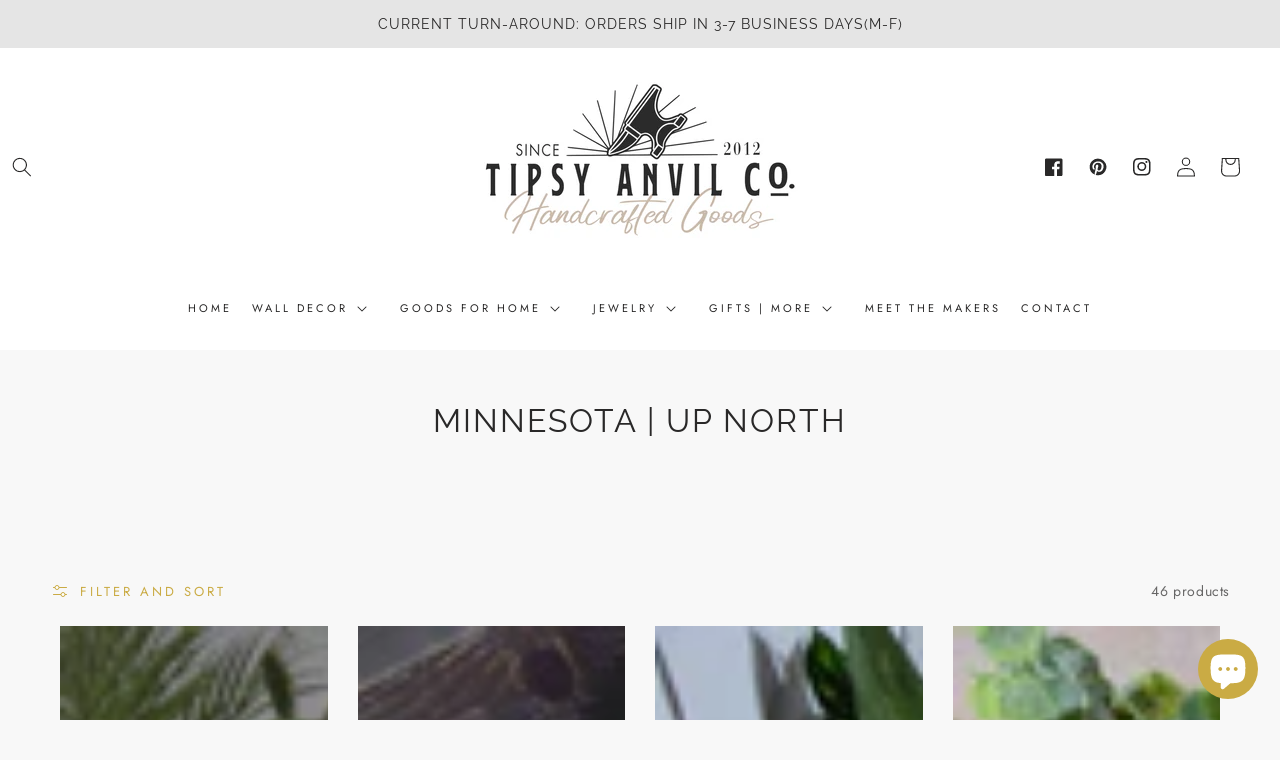

--- FILE ---
content_type: text/html; charset=utf-8
request_url: https://tipsyanvilco.com/collections/minnesota-up-north?page=2
body_size: 35676
content:
<!doctype html>
<html class="no-js" lang="en">
  <head>
    <meta charset="utf-8">
    <meta http-equiv="X-UA-Compatible" content="IE=edge">
    <meta name="viewport" content="width=device-width,initial-scale=1">
    <meta name="theme-color" content="">
    <link rel="canonical" href="https://tipsyanvilco.com/collections/minnesota-up-north?page=2">
    <link rel="preconnect" href="https://cdn.shopify.com" crossorigin><link rel="preconnect" href="https://fonts.shopifycdn.com" crossorigin><title>
      Minnesota | Up North
 &ndash; Page 2 &ndash; The Tipsy Anvil Co. </title>

    

    

<meta property="og:site_name" content="The Tipsy Anvil Co. ">
<meta property="og:url" content="https://tipsyanvilco.com/collections/minnesota-up-north?page=2">
<meta property="og:title" content="Minnesota | Up North">
<meta property="og:type" content="product.group">
<meta property="og:description" content="A central Minnesota-based company specializing in handcrafted goods designed and made in-house. We offer wood signs, etched glassware, keychains, coasters, jewelry, furniture, and more.  Our shop offers CNC Router, Laser, Printing(sub/screen), and Plasma services. Shop locally in one of our in-store locations!"><meta property="og:image" content="http://tipsyanvilco.com/cdn/shop/collections/MG_5665--new3.jpg?v=1618958577">
  <meta property="og:image:secure_url" content="https://tipsyanvilco.com/cdn/shop/collections/MG_5665--new3.jpg?v=1618958577">
  <meta property="og:image:width" content="2100">
  <meta property="og:image:height" content="1475"><meta name="twitter:card" content="summary_large_image">
<meta name="twitter:title" content="Minnesota | Up North">
<meta name="twitter:description" content="A central Minnesota-based company specializing in handcrafted goods designed and made in-house. We offer wood signs, etched glassware, keychains, coasters, jewelry, furniture, and more.  Our shop offers CNC Router, Laser, Printing(sub/screen), and Plasma services. Shop locally in one of our in-store locations!">


    <script src="//tipsyanvilco.com/cdn/shop/t/20/assets/global.js?v=149218417569708675861654032887" defer="defer"></script>
    <script>window.performance && window.performance.mark && window.performance.mark('shopify.content_for_header.start');</script><meta name="google-site-verification" content="3poe--m05VhVhOkXBw6vnEtyw3wlqUkW2DdtafOna0c">
<meta id="shopify-digital-wallet" name="shopify-digital-wallet" content="/4495933540/digital_wallets/dialog">
<meta name="shopify-checkout-api-token" content="fd531c47ff45eb3f6e2f2dd2ce305ae1">
<meta id="in-context-paypal-metadata" data-shop-id="4495933540" data-venmo-supported="false" data-environment="production" data-locale="en_US" data-paypal-v4="true" data-currency="USD">
<link rel="alternate" type="application/atom+xml" title="Feed" href="/collections/minnesota-up-north.atom" />
<link rel="prev" href="/collections/minnesota-up-north?page=1">
<link rel="next" href="/collections/minnesota-up-north?page=3">
<link rel="alternate" type="application/json+oembed" href="https://tipsyanvilco.com/collections/minnesota-up-north.oembed?page=2">
<script async="async" src="/checkouts/internal/preloads.js?locale=en-US"></script>
<link rel="preconnect" href="https://shop.app" crossorigin="anonymous">
<script async="async" src="https://shop.app/checkouts/internal/preloads.js?locale=en-US&shop_id=4495933540" crossorigin="anonymous"></script>
<script id="apple-pay-shop-capabilities" type="application/json">{"shopId":4495933540,"countryCode":"US","currencyCode":"USD","merchantCapabilities":["supports3DS"],"merchantId":"gid:\/\/shopify\/Shop\/4495933540","merchantName":"The Tipsy Anvil Co. ","requiredBillingContactFields":["postalAddress","email"],"requiredShippingContactFields":["postalAddress","email"],"shippingType":"shipping","supportedNetworks":["visa","masterCard","amex","discover","elo","jcb"],"total":{"type":"pending","label":"The Tipsy Anvil Co. ","amount":"1.00"},"shopifyPaymentsEnabled":true,"supportsSubscriptions":true}</script>
<script id="shopify-features" type="application/json">{"accessToken":"fd531c47ff45eb3f6e2f2dd2ce305ae1","betas":["rich-media-storefront-analytics"],"domain":"tipsyanvilco.com","predictiveSearch":true,"shopId":4495933540,"locale":"en"}</script>
<script>var Shopify = Shopify || {};
Shopify.shop = "the-tipsy-anvil-co.myshopify.com";
Shopify.locale = "en";
Shopify.currency = {"active":"USD","rate":"1.0"};
Shopify.country = "US";
Shopify.theme = {"name":"Joelle2.0","id":133038768382,"schema_name":"Dawn","schema_version":"2.0.0","theme_store_id":null,"role":"main"};
Shopify.theme.handle = "null";
Shopify.theme.style = {"id":null,"handle":null};
Shopify.cdnHost = "tipsyanvilco.com/cdn";
Shopify.routes = Shopify.routes || {};
Shopify.routes.root = "/";</script>
<script type="module">!function(o){(o.Shopify=o.Shopify||{}).modules=!0}(window);</script>
<script>!function(o){function n(){var o=[];function n(){o.push(Array.prototype.slice.apply(arguments))}return n.q=o,n}var t=o.Shopify=o.Shopify||{};t.loadFeatures=n(),t.autoloadFeatures=n()}(window);</script>
<script>
  window.ShopifyPay = window.ShopifyPay || {};
  window.ShopifyPay.apiHost = "shop.app\/pay";
  window.ShopifyPay.redirectState = null;
</script>
<script id="shop-js-analytics" type="application/json">{"pageType":"collection"}</script>
<script defer="defer" async type="module" src="//tipsyanvilco.com/cdn/shopifycloud/shop-js/modules/v2/client.init-shop-cart-sync_C5BV16lS.en.esm.js"></script>
<script defer="defer" async type="module" src="//tipsyanvilco.com/cdn/shopifycloud/shop-js/modules/v2/chunk.common_CygWptCX.esm.js"></script>
<script type="module">
  await import("//tipsyanvilco.com/cdn/shopifycloud/shop-js/modules/v2/client.init-shop-cart-sync_C5BV16lS.en.esm.js");
await import("//tipsyanvilco.com/cdn/shopifycloud/shop-js/modules/v2/chunk.common_CygWptCX.esm.js");

  window.Shopify.SignInWithShop?.initShopCartSync?.({"fedCMEnabled":true,"windoidEnabled":true});

</script>
<script>
  window.Shopify = window.Shopify || {};
  if (!window.Shopify.featureAssets) window.Shopify.featureAssets = {};
  window.Shopify.featureAssets['shop-js'] = {"shop-cart-sync":["modules/v2/client.shop-cart-sync_ZFArdW7E.en.esm.js","modules/v2/chunk.common_CygWptCX.esm.js"],"init-fed-cm":["modules/v2/client.init-fed-cm_CmiC4vf6.en.esm.js","modules/v2/chunk.common_CygWptCX.esm.js"],"shop-button":["modules/v2/client.shop-button_tlx5R9nI.en.esm.js","modules/v2/chunk.common_CygWptCX.esm.js"],"shop-cash-offers":["modules/v2/client.shop-cash-offers_DOA2yAJr.en.esm.js","modules/v2/chunk.common_CygWptCX.esm.js","modules/v2/chunk.modal_D71HUcav.esm.js"],"init-windoid":["modules/v2/client.init-windoid_sURxWdc1.en.esm.js","modules/v2/chunk.common_CygWptCX.esm.js"],"shop-toast-manager":["modules/v2/client.shop-toast-manager_ClPi3nE9.en.esm.js","modules/v2/chunk.common_CygWptCX.esm.js"],"init-shop-email-lookup-coordinator":["modules/v2/client.init-shop-email-lookup-coordinator_B8hsDcYM.en.esm.js","modules/v2/chunk.common_CygWptCX.esm.js"],"init-shop-cart-sync":["modules/v2/client.init-shop-cart-sync_C5BV16lS.en.esm.js","modules/v2/chunk.common_CygWptCX.esm.js"],"avatar":["modules/v2/client.avatar_BTnouDA3.en.esm.js"],"pay-button":["modules/v2/client.pay-button_FdsNuTd3.en.esm.js","modules/v2/chunk.common_CygWptCX.esm.js"],"init-customer-accounts":["modules/v2/client.init-customer-accounts_DxDtT_ad.en.esm.js","modules/v2/client.shop-login-button_C5VAVYt1.en.esm.js","modules/v2/chunk.common_CygWptCX.esm.js","modules/v2/chunk.modal_D71HUcav.esm.js"],"init-shop-for-new-customer-accounts":["modules/v2/client.init-shop-for-new-customer-accounts_ChsxoAhi.en.esm.js","modules/v2/client.shop-login-button_C5VAVYt1.en.esm.js","modules/v2/chunk.common_CygWptCX.esm.js","modules/v2/chunk.modal_D71HUcav.esm.js"],"shop-login-button":["modules/v2/client.shop-login-button_C5VAVYt1.en.esm.js","modules/v2/chunk.common_CygWptCX.esm.js","modules/v2/chunk.modal_D71HUcav.esm.js"],"init-customer-accounts-sign-up":["modules/v2/client.init-customer-accounts-sign-up_CPSyQ0Tj.en.esm.js","modules/v2/client.shop-login-button_C5VAVYt1.en.esm.js","modules/v2/chunk.common_CygWptCX.esm.js","modules/v2/chunk.modal_D71HUcav.esm.js"],"shop-follow-button":["modules/v2/client.shop-follow-button_Cva4Ekp9.en.esm.js","modules/v2/chunk.common_CygWptCX.esm.js","modules/v2/chunk.modal_D71HUcav.esm.js"],"checkout-modal":["modules/v2/client.checkout-modal_BPM8l0SH.en.esm.js","modules/v2/chunk.common_CygWptCX.esm.js","modules/v2/chunk.modal_D71HUcav.esm.js"],"lead-capture":["modules/v2/client.lead-capture_Bi8yE_yS.en.esm.js","modules/v2/chunk.common_CygWptCX.esm.js","modules/v2/chunk.modal_D71HUcav.esm.js"],"shop-login":["modules/v2/client.shop-login_D6lNrXab.en.esm.js","modules/v2/chunk.common_CygWptCX.esm.js","modules/v2/chunk.modal_D71HUcav.esm.js"],"payment-terms":["modules/v2/client.payment-terms_CZxnsJam.en.esm.js","modules/v2/chunk.common_CygWptCX.esm.js","modules/v2/chunk.modal_D71HUcav.esm.js"]};
</script>
<script>(function() {
  var isLoaded = false;
  function asyncLoad() {
    if (isLoaded) return;
    isLoaded = true;
    var urls = ["\/\/www.powr.io\/powr.js?powr-token=the-tipsy-anvil-co.myshopify.com\u0026external-type=shopify\u0026shop=the-tipsy-anvil-co.myshopify.com","https:\/\/cdn.nfcube.com\/a1839d784f9a21aaea73ec2ad1310e81.js?shop=the-tipsy-anvil-co.myshopify.com"];
    for (var i = 0; i < urls.length; i++) {
      var s = document.createElement('script');
      s.type = 'text/javascript';
      s.async = true;
      s.src = urls[i];
      var x = document.getElementsByTagName('script')[0];
      x.parentNode.insertBefore(s, x);
    }
  };
  if(window.attachEvent) {
    window.attachEvent('onload', asyncLoad);
  } else {
    window.addEventListener('load', asyncLoad, false);
  }
})();</script>
<script id="__st">var __st={"a":4495933540,"offset":-21600,"reqid":"f003df30-f5d3-408a-8f86-012d1669eafe-1768604180","pageurl":"tipsyanvilco.com\/collections\/minnesota-up-north?page=2","u":"815b1f498491","p":"collection","rtyp":"collection","rid":264983347358};</script>
<script>window.ShopifyPaypalV4VisibilityTracking = true;</script>
<script id="captcha-bootstrap">!function(){'use strict';const t='contact',e='account',n='new_comment',o=[[t,t],['blogs',n],['comments',n],[t,'customer']],c=[[e,'customer_login'],[e,'guest_login'],[e,'recover_customer_password'],[e,'create_customer']],r=t=>t.map((([t,e])=>`form[action*='/${t}']:not([data-nocaptcha='true']) input[name='form_type'][value='${e}']`)).join(','),a=t=>()=>t?[...document.querySelectorAll(t)].map((t=>t.form)):[];function s(){const t=[...o],e=r(t);return a(e)}const i='password',u='form_key',d=['recaptcha-v3-token','g-recaptcha-response','h-captcha-response',i],f=()=>{try{return window.sessionStorage}catch{return}},m='__shopify_v',_=t=>t.elements[u];function p(t,e,n=!1){try{const o=window.sessionStorage,c=JSON.parse(o.getItem(e)),{data:r}=function(t){const{data:e,action:n}=t;return t[m]||n?{data:e,action:n}:{data:t,action:n}}(c);for(const[e,n]of Object.entries(r))t.elements[e]&&(t.elements[e].value=n);n&&o.removeItem(e)}catch(o){console.error('form repopulation failed',{error:o})}}const l='form_type',E='cptcha';function T(t){t.dataset[E]=!0}const w=window,h=w.document,L='Shopify',v='ce_forms',y='captcha';let A=!1;((t,e)=>{const n=(g='f06e6c50-85a8-45c8-87d0-21a2b65856fe',I='https://cdn.shopify.com/shopifycloud/storefront-forms-hcaptcha/ce_storefront_forms_captcha_hcaptcha.v1.5.2.iife.js',D={infoText:'Protected by hCaptcha',privacyText:'Privacy',termsText:'Terms'},(t,e,n)=>{const o=w[L][v],c=o.bindForm;if(c)return c(t,g,e,D).then(n);var r;o.q.push([[t,g,e,D],n]),r=I,A||(h.body.append(Object.assign(h.createElement('script'),{id:'captcha-provider',async:!0,src:r})),A=!0)});var g,I,D;w[L]=w[L]||{},w[L][v]=w[L][v]||{},w[L][v].q=[],w[L][y]=w[L][y]||{},w[L][y].protect=function(t,e){n(t,void 0,e),T(t)},Object.freeze(w[L][y]),function(t,e,n,w,h,L){const[v,y,A,g]=function(t,e,n){const i=e?o:[],u=t?c:[],d=[...i,...u],f=r(d),m=r(i),_=r(d.filter((([t,e])=>n.includes(e))));return[a(f),a(m),a(_),s()]}(w,h,L),I=t=>{const e=t.target;return e instanceof HTMLFormElement?e:e&&e.form},D=t=>v().includes(t);t.addEventListener('submit',(t=>{const e=I(t);if(!e)return;const n=D(e)&&!e.dataset.hcaptchaBound&&!e.dataset.recaptchaBound,o=_(e),c=g().includes(e)&&(!o||!o.value);(n||c)&&t.preventDefault(),c&&!n&&(function(t){try{if(!f())return;!function(t){const e=f();if(!e)return;const n=_(t);if(!n)return;const o=n.value;o&&e.removeItem(o)}(t);const e=Array.from(Array(32),(()=>Math.random().toString(36)[2])).join('');!function(t,e){_(t)||t.append(Object.assign(document.createElement('input'),{type:'hidden',name:u})),t.elements[u].value=e}(t,e),function(t,e){const n=f();if(!n)return;const o=[...t.querySelectorAll(`input[type='${i}']`)].map((({name:t})=>t)),c=[...d,...o],r={};for(const[a,s]of new FormData(t).entries())c.includes(a)||(r[a]=s);n.setItem(e,JSON.stringify({[m]:1,action:t.action,data:r}))}(t,e)}catch(e){console.error('failed to persist form',e)}}(e),e.submit())}));const S=(t,e)=>{t&&!t.dataset[E]&&(n(t,e.some((e=>e===t))),T(t))};for(const o of['focusin','change'])t.addEventListener(o,(t=>{const e=I(t);D(e)&&S(e,y())}));const B=e.get('form_key'),M=e.get(l),P=B&&M;t.addEventListener('DOMContentLoaded',(()=>{const t=y();if(P)for(const e of t)e.elements[l].value===M&&p(e,B);[...new Set([...A(),...v().filter((t=>'true'===t.dataset.shopifyCaptcha))])].forEach((e=>S(e,t)))}))}(h,new URLSearchParams(w.location.search),n,t,e,['guest_login'])})(!0,!0)}();</script>
<script integrity="sha256-4kQ18oKyAcykRKYeNunJcIwy7WH5gtpwJnB7kiuLZ1E=" data-source-attribution="shopify.loadfeatures" defer="defer" src="//tipsyanvilco.com/cdn/shopifycloud/storefront/assets/storefront/load_feature-a0a9edcb.js" crossorigin="anonymous"></script>
<script crossorigin="anonymous" defer="defer" src="//tipsyanvilco.com/cdn/shopifycloud/storefront/assets/shopify_pay/storefront-65b4c6d7.js?v=20250812"></script>
<script data-source-attribution="shopify.dynamic_checkout.dynamic.init">var Shopify=Shopify||{};Shopify.PaymentButton=Shopify.PaymentButton||{isStorefrontPortableWallets:!0,init:function(){window.Shopify.PaymentButton.init=function(){};var t=document.createElement("script");t.src="https://tipsyanvilco.com/cdn/shopifycloud/portable-wallets/latest/portable-wallets.en.js",t.type="module",document.head.appendChild(t)}};
</script>
<script data-source-attribution="shopify.dynamic_checkout.buyer_consent">
  function portableWalletsHideBuyerConsent(e){var t=document.getElementById("shopify-buyer-consent"),n=document.getElementById("shopify-subscription-policy-button");t&&n&&(t.classList.add("hidden"),t.setAttribute("aria-hidden","true"),n.removeEventListener("click",e))}function portableWalletsShowBuyerConsent(e){var t=document.getElementById("shopify-buyer-consent"),n=document.getElementById("shopify-subscription-policy-button");t&&n&&(t.classList.remove("hidden"),t.removeAttribute("aria-hidden"),n.addEventListener("click",e))}window.Shopify?.PaymentButton&&(window.Shopify.PaymentButton.hideBuyerConsent=portableWalletsHideBuyerConsent,window.Shopify.PaymentButton.showBuyerConsent=portableWalletsShowBuyerConsent);
</script>
<script data-source-attribution="shopify.dynamic_checkout.cart.bootstrap">document.addEventListener("DOMContentLoaded",(function(){function t(){return document.querySelector("shopify-accelerated-checkout-cart, shopify-accelerated-checkout")}if(t())Shopify.PaymentButton.init();else{new MutationObserver((function(e,n){t()&&(Shopify.PaymentButton.init(),n.disconnect())})).observe(document.body,{childList:!0,subtree:!0})}}));
</script>
<link id="shopify-accelerated-checkout-styles" rel="stylesheet" media="screen" href="https://tipsyanvilco.com/cdn/shopifycloud/portable-wallets/latest/accelerated-checkout-backwards-compat.css" crossorigin="anonymous">
<style id="shopify-accelerated-checkout-cart">
        #shopify-buyer-consent {
  margin-top: 1em;
  display: inline-block;
  width: 100%;
}

#shopify-buyer-consent.hidden {
  display: none;
}

#shopify-subscription-policy-button {
  background: none;
  border: none;
  padding: 0;
  text-decoration: underline;
  font-size: inherit;
  cursor: pointer;
}

#shopify-subscription-policy-button::before {
  box-shadow: none;
}

      </style>
<script id="sections-script" data-sections="header,footer" defer="defer" src="//tipsyanvilco.com/cdn/shop/t/20/compiled_assets/scripts.js?v=840"></script>
<script>window.performance && window.performance.mark && window.performance.mark('shopify.content_for_header.end');</script>


    <style data-shopify>
      @font-face {
  font-family: Jost;
  font-weight: 400;
  font-style: normal;
  font-display: swap;
  src: url("//tipsyanvilco.com/cdn/fonts/jost/jost_n4.d47a1b6347ce4a4c9f437608011273009d91f2b7.woff2") format("woff2"),
       url("//tipsyanvilco.com/cdn/fonts/jost/jost_n4.791c46290e672b3f85c3d1c651ef2efa3819eadd.woff") format("woff");
}

      @font-face {
  font-family: Jost;
  font-weight: 700;
  font-style: normal;
  font-display: swap;
  src: url("//tipsyanvilco.com/cdn/fonts/jost/jost_n7.921dc18c13fa0b0c94c5e2517ffe06139c3615a3.woff2") format("woff2"),
       url("//tipsyanvilco.com/cdn/fonts/jost/jost_n7.cbfc16c98c1e195f46c536e775e4e959c5f2f22b.woff") format("woff");
}

      @font-face {
  font-family: Jost;
  font-weight: 400;
  font-style: italic;
  font-display: swap;
  src: url("//tipsyanvilco.com/cdn/fonts/jost/jost_i4.b690098389649750ada222b9763d55796c5283a5.woff2") format("woff2"),
       url("//tipsyanvilco.com/cdn/fonts/jost/jost_i4.fd766415a47e50b9e391ae7ec04e2ae25e7e28b0.woff") format("woff");
}

      @font-face {
  font-family: Jost;
  font-weight: 700;
  font-style: italic;
  font-display: swap;
  src: url("//tipsyanvilco.com/cdn/fonts/jost/jost_i7.d8201b854e41e19d7ed9b1a31fe4fe71deea6d3f.woff2") format("woff2"),
       url("//tipsyanvilco.com/cdn/fonts/jost/jost_i7.eae515c34e26b6c853efddc3fc0c552e0de63757.woff") format("woff");
}

      @font-face {
  font-family: Raleway;
  font-weight: 400;
  font-style: normal;
  font-display: swap;
  src: url("//tipsyanvilco.com/cdn/fonts/raleway/raleway_n4.2c76ddd103ff0f30b1230f13e160330ff8b2c68a.woff2") format("woff2"),
       url("//tipsyanvilco.com/cdn/fonts/raleway/raleway_n4.c057757dddc39994ad5d9c9f58e7c2c2a72359a9.woff") format("woff");
}


      :root {
        --font-body-family: Jost, sans-serif;
        --font-body-style: normal;
        --font-body-weight: 400;

        --font-heading-family: Raleway, sans-serif;
        --font-heading-style: normal;
        --font-heading-weight: 400;

        --color-base-text: 41, 40, 40;
        --color-base-background-1: 248, 248, 248;
        --color-base-background-2: 255, 255, 255;
        --color-base-solid-button-labels: 41, 40, 40;
        --color-base-outline-button-labels: 202, 171, 68;
        --color-base-accent-1: 248, 248, 248;
        --color-base-accent-2: 229, 229, 229;
        --payment-terms-background-color: #f8f8f8;

        --gradient-base-background-1: #f8f8f8;
        --gradient-base-background-2: #ffffff;
        --gradient-base-accent-1: #f8f8f8;
        --gradient-base-accent-2: #e5e5e5;

        --page-width: 160rem;
      }

      *,
      *::before,
      *::after {
        box-sizing: inherit;
      }

      html {
        box-sizing: border-box;
        font-size: 62.5%;
        height: 100%;
      }

      body {
        display: grid;
        grid-template-rows: auto auto 1fr auto;
        grid-template-columns: 100%;
        min-height: 100%;
        margin: 0;
        font-size: 1.5rem;
        letter-spacing: 0.06rem;
        line-height: 1.8;
        font-family: var(--font-body-family);
        font-style: var(--font-body-style);
        font-weight: var(--font-body-weight);
      }

      @media screen and (min-width: 750px) {
        body {
          font-size: 1.6rem;
        }
      }
    </style>

    <link href="//tipsyanvilco.com/cdn/shop/t/20/assets/base.css?v=101800887827499434371654032865" rel="stylesheet" type="text/css" media="all" />
<link rel="preload" as="font" href="//tipsyanvilco.com/cdn/fonts/jost/jost_n4.d47a1b6347ce4a4c9f437608011273009d91f2b7.woff2" type="font/woff2" crossorigin><link rel="preload" as="font" href="//tipsyanvilco.com/cdn/fonts/raleway/raleway_n4.2c76ddd103ff0f30b1230f13e160330ff8b2c68a.woff2" type="font/woff2" crossorigin><link rel="stylesheet" href="//tipsyanvilco.com/cdn/shop/t/20/assets/component-predictive-search.css?v=18325970143817553471654032879" media="print" onload="this.media='all'"><script>document.documentElement.className = document.documentElement.className.replace('no-js', 'js');</script>
  <!-- BEGIN app block: shopify://apps/judge-me-reviews/blocks/judgeme_core/61ccd3b1-a9f2-4160-9fe9-4fec8413e5d8 --><!-- Start of Judge.me Core -->






<link rel="dns-prefetch" href="https://cdnwidget.judge.me">
<link rel="dns-prefetch" href="https://cdn.judge.me">
<link rel="dns-prefetch" href="https://cdn1.judge.me">
<link rel="dns-prefetch" href="https://api.judge.me">

<script data-cfasync='false' class='jdgm-settings-script'>window.jdgmSettings={"pagination":5,"disable_web_reviews":false,"badge_no_review_text":"No reviews","badge_n_reviews_text":"{{ n }} review/reviews","hide_badge_preview_if_no_reviews":true,"badge_hide_text":false,"enforce_center_preview_badge":false,"widget_title":"Customer Reviews","widget_open_form_text":"Write a review","widget_close_form_text":"Cancel review","widget_refresh_page_text":"Refresh page","widget_summary_text":"Based on {{ number_of_reviews }} review/reviews","widget_no_review_text":"Be the first to write a review","widget_name_field_text":"Display name","widget_verified_name_field_text":"Verified Name (public)","widget_name_placeholder_text":"Display name","widget_required_field_error_text":"This field is required.","widget_email_field_text":"Email address","widget_verified_email_field_text":"Verified Email (private, can not be edited)","widget_email_placeholder_text":"Your email address","widget_email_field_error_text":"Please enter a valid email address.","widget_rating_field_text":"Rating","widget_review_title_field_text":"Review Title","widget_review_title_placeholder_text":"Give your review a title","widget_review_body_field_text":"Review content","widget_review_body_placeholder_text":"Start writing here...","widget_pictures_field_text":"Picture/Video (optional)","widget_submit_review_text":"Submit Review","widget_submit_verified_review_text":"Submit Verified Review","widget_submit_success_msg_with_auto_publish":"Thank you! Please refresh the page in a few moments to see your review. You can remove or edit your review by logging into \u003ca href='https://judge.me/login' target='_blank' rel='nofollow noopener'\u003eJudge.me\u003c/a\u003e","widget_submit_success_msg_no_auto_publish":"Thank you! Your review will be published as soon as it is approved by the shop admin. You can remove or edit your review by logging into \u003ca href='https://judge.me/login' target='_blank' rel='nofollow noopener'\u003eJudge.me\u003c/a\u003e","widget_show_default_reviews_out_of_total_text":"Showing {{ n_reviews_shown }} out of {{ n_reviews }} reviews.","widget_show_all_link_text":"Show all","widget_show_less_link_text":"Show less","widget_author_said_text":"{{ reviewer_name }} said:","widget_days_text":"{{ n }} days ago","widget_weeks_text":"{{ n }} week/weeks ago","widget_months_text":"{{ n }} month/months ago","widget_years_text":"{{ n }} year/years ago","widget_yesterday_text":"Yesterday","widget_today_text":"Today","widget_replied_text":"\u003e\u003e {{ shop_name }} replied:","widget_read_more_text":"Read more","widget_reviewer_name_as_initial":"","widget_rating_filter_color":"#fbcd0a","widget_rating_filter_see_all_text":"See all reviews","widget_sorting_most_recent_text":"Most Recent","widget_sorting_highest_rating_text":"Highest Rating","widget_sorting_lowest_rating_text":"Lowest Rating","widget_sorting_with_pictures_text":"Only Pictures","widget_sorting_most_helpful_text":"Most Helpful","widget_open_question_form_text":"Ask a question","widget_reviews_subtab_text":"Reviews","widget_questions_subtab_text":"Questions","widget_question_label_text":"Question","widget_answer_label_text":"Answer","widget_question_placeholder_text":"Write your question here","widget_submit_question_text":"Submit Question","widget_question_submit_success_text":"Thank you for your question! We will notify you once it gets answered.","verified_badge_text":"Verified","verified_badge_bg_color":"","verified_badge_text_color":"","verified_badge_placement":"left-of-reviewer-name","widget_review_max_height":"","widget_hide_border":false,"widget_social_share":false,"widget_thumb":false,"widget_review_location_show":false,"widget_location_format":"","all_reviews_include_out_of_store_products":true,"all_reviews_out_of_store_text":"(out of store)","all_reviews_pagination":100,"all_reviews_product_name_prefix_text":"about","enable_review_pictures":true,"enable_question_anwser":false,"widget_theme":"default","review_date_format":"mm/dd/yyyy","default_sort_method":"most-recent","widget_product_reviews_subtab_text":"Product Reviews","widget_shop_reviews_subtab_text":"Shop Reviews","widget_other_products_reviews_text":"Reviews for other products","widget_store_reviews_subtab_text":"Store reviews","widget_no_store_reviews_text":"This store hasn't received any reviews yet","widget_web_restriction_product_reviews_text":"This product hasn't received any reviews yet","widget_no_items_text":"No items found","widget_show_more_text":"Show more","widget_write_a_store_review_text":"Write a Store Review","widget_other_languages_heading":"Reviews in Other Languages","widget_translate_review_text":"Translate review to {{ language }}","widget_translating_review_text":"Translating...","widget_show_original_translation_text":"Show original ({{ language }})","widget_translate_review_failed_text":"Review couldn't be translated.","widget_translate_review_retry_text":"Retry","widget_translate_review_try_again_later_text":"Try again later","show_product_url_for_grouped_product":false,"widget_sorting_pictures_first_text":"Pictures First","show_pictures_on_all_rev_page_mobile":false,"show_pictures_on_all_rev_page_desktop":false,"floating_tab_hide_mobile_install_preference":false,"floating_tab_button_name":"★ Reviews","floating_tab_title":"Let customers speak for us","floating_tab_button_color":"","floating_tab_button_background_color":"","floating_tab_url":"","floating_tab_url_enabled":false,"floating_tab_tab_style":"text","all_reviews_text_badge_text":"Customers rate us {{ shop.metafields.judgeme.all_reviews_rating | round: 1 }}/5 based on {{ shop.metafields.judgeme.all_reviews_count }} reviews.","all_reviews_text_badge_text_branded_style":"{{ shop.metafields.judgeme.all_reviews_rating | round: 1 }} out of 5 stars based on {{ shop.metafields.judgeme.all_reviews_count }} reviews","is_all_reviews_text_badge_a_link":false,"show_stars_for_all_reviews_text_badge":false,"all_reviews_text_badge_url":"","all_reviews_text_style":"branded","all_reviews_text_color_style":"judgeme_brand_color","all_reviews_text_color":"#108474","all_reviews_text_show_jm_brand":true,"featured_carousel_show_header":true,"featured_carousel_title":"Let customers speak for us","testimonials_carousel_title":"Customers are saying","videos_carousel_title":"Real customer stories","cards_carousel_title":"Customers are saying","featured_carousel_count_text":"from {{ n }} reviews","featured_carousel_add_link_to_all_reviews_page":false,"featured_carousel_url":"","featured_carousel_show_images":true,"featured_carousel_autoslide_interval":5,"featured_carousel_arrows_on_the_sides":false,"featured_carousel_height":250,"featured_carousel_width":80,"featured_carousel_image_size":0,"featured_carousel_image_height":250,"featured_carousel_arrow_color":"#eeeeee","verified_count_badge_style":"branded","verified_count_badge_orientation":"horizontal","verified_count_badge_color_style":"judgeme_brand_color","verified_count_badge_color":"#108474","is_verified_count_badge_a_link":false,"verified_count_badge_url":"","verified_count_badge_show_jm_brand":true,"widget_rating_preset_default":5,"widget_first_sub_tab":"product-reviews","widget_show_histogram":true,"widget_histogram_use_custom_color":false,"widget_pagination_use_custom_color":false,"widget_star_use_custom_color":false,"widget_verified_badge_use_custom_color":false,"widget_write_review_use_custom_color":false,"picture_reminder_submit_button":"Upload Pictures","enable_review_videos":false,"mute_video_by_default":false,"widget_sorting_videos_first_text":"Videos First","widget_review_pending_text":"Pending","featured_carousel_items_for_large_screen":3,"social_share_options_order":"Facebook,Twitter","remove_microdata_snippet":true,"disable_json_ld":false,"enable_json_ld_products":false,"preview_badge_show_question_text":false,"preview_badge_no_question_text":"No questions","preview_badge_n_question_text":"{{ number_of_questions }} question/questions","qa_badge_show_icon":false,"qa_badge_position":"same-row","remove_judgeme_branding":false,"widget_add_search_bar":false,"widget_search_bar_placeholder":"Search","widget_sorting_verified_only_text":"Verified only","featured_carousel_theme":"default","featured_carousel_show_rating":true,"featured_carousel_show_title":true,"featured_carousel_show_body":true,"featured_carousel_show_date":false,"featured_carousel_show_reviewer":true,"featured_carousel_show_product":false,"featured_carousel_header_background_color":"#108474","featured_carousel_header_text_color":"#ffffff","featured_carousel_name_product_separator":"reviewed","featured_carousel_full_star_background":"#108474","featured_carousel_empty_star_background":"#dadada","featured_carousel_vertical_theme_background":"#f9fafb","featured_carousel_verified_badge_enable":true,"featured_carousel_verified_badge_color":"#108474","featured_carousel_border_style":"round","featured_carousel_review_line_length_limit":3,"featured_carousel_more_reviews_button_text":"Read more reviews","featured_carousel_view_product_button_text":"View product","all_reviews_page_load_reviews_on":"scroll","all_reviews_page_load_more_text":"Load More Reviews","disable_fb_tab_reviews":false,"enable_ajax_cdn_cache":false,"widget_advanced_speed_features":5,"widget_public_name_text":"displayed publicly like","default_reviewer_name":"John Smith","default_reviewer_name_has_non_latin":true,"widget_reviewer_anonymous":"Anonymous","medals_widget_title":"Judge.me Review Medals","medals_widget_background_color":"#f9fafb","medals_widget_position":"footer_all_pages","medals_widget_border_color":"#f9fafb","medals_widget_verified_text_position":"left","medals_widget_use_monochromatic_version":false,"medals_widget_elements_color":"#108474","show_reviewer_avatar":true,"widget_invalid_yt_video_url_error_text":"Not a YouTube video URL","widget_max_length_field_error_text":"Please enter no more than {0} characters.","widget_show_country_flag":false,"widget_show_collected_via_shop_app":true,"widget_verified_by_shop_badge_style":"light","widget_verified_by_shop_text":"Verified by Shop","widget_show_photo_gallery":false,"widget_load_with_code_splitting":true,"widget_ugc_install_preference":false,"widget_ugc_title":"Made by us, Shared by you","widget_ugc_subtitle":"Tag us to see your picture featured in our page","widget_ugc_arrows_color":"#ffffff","widget_ugc_primary_button_text":"Buy Now","widget_ugc_primary_button_background_color":"#108474","widget_ugc_primary_button_text_color":"#ffffff","widget_ugc_primary_button_border_width":"0","widget_ugc_primary_button_border_style":"none","widget_ugc_primary_button_border_color":"#108474","widget_ugc_primary_button_border_radius":"25","widget_ugc_secondary_button_text":"Load More","widget_ugc_secondary_button_background_color":"#ffffff","widget_ugc_secondary_button_text_color":"#108474","widget_ugc_secondary_button_border_width":"2","widget_ugc_secondary_button_border_style":"solid","widget_ugc_secondary_button_border_color":"#108474","widget_ugc_secondary_button_border_radius":"25","widget_ugc_reviews_button_text":"View Reviews","widget_ugc_reviews_button_background_color":"#ffffff","widget_ugc_reviews_button_text_color":"#108474","widget_ugc_reviews_button_border_width":"2","widget_ugc_reviews_button_border_style":"solid","widget_ugc_reviews_button_border_color":"#108474","widget_ugc_reviews_button_border_radius":"25","widget_ugc_reviews_button_link_to":"judgeme-reviews-page","widget_ugc_show_post_date":true,"widget_ugc_max_width":"800","widget_rating_metafield_value_type":true,"widget_primary_color":"#108474","widget_enable_secondary_color":false,"widget_secondary_color":"#edf5f5","widget_summary_average_rating_text":"{{ average_rating }} out of 5","widget_media_grid_title":"Customer photos \u0026 videos","widget_media_grid_see_more_text":"See more","widget_round_style":false,"widget_show_product_medals":true,"widget_verified_by_judgeme_text":"Verified by Judge.me","widget_show_store_medals":true,"widget_verified_by_judgeme_text_in_store_medals":"Verified by Judge.me","widget_media_field_exceed_quantity_message":"Sorry, we can only accept {{ max_media }} for one review.","widget_media_field_exceed_limit_message":"{{ file_name }} is too large, please select a {{ media_type }} less than {{ size_limit }}MB.","widget_review_submitted_text":"Review Submitted!","widget_question_submitted_text":"Question Submitted!","widget_close_form_text_question":"Cancel","widget_write_your_answer_here_text":"Write your answer here","widget_enabled_branded_link":true,"widget_show_collected_by_judgeme":true,"widget_reviewer_name_color":"","widget_write_review_text_color":"","widget_write_review_bg_color":"","widget_collected_by_judgeme_text":"collected by Judge.me","widget_pagination_type":"standard","widget_load_more_text":"Load More","widget_load_more_color":"#108474","widget_full_review_text":"Full Review","widget_read_more_reviews_text":"Read More Reviews","widget_read_questions_text":"Read Questions","widget_questions_and_answers_text":"Questions \u0026 Answers","widget_verified_by_text":"Verified by","widget_verified_text":"Verified","widget_number_of_reviews_text":"{{ number_of_reviews }} reviews","widget_back_button_text":"Back","widget_next_button_text":"Next","widget_custom_forms_filter_button":"Filters","custom_forms_style":"horizontal","widget_show_review_information":false,"how_reviews_are_collected":"How reviews are collected?","widget_show_review_keywords":false,"widget_gdpr_statement":"How we use your data: We'll only contact you about the review you left, and only if necessary. By submitting your review, you agree to Judge.me's \u003ca href='https://judge.me/terms' target='_blank' rel='nofollow noopener'\u003eterms\u003c/a\u003e, \u003ca href='https://judge.me/privacy' target='_blank' rel='nofollow noopener'\u003eprivacy\u003c/a\u003e and \u003ca href='https://judge.me/content-policy' target='_blank' rel='nofollow noopener'\u003econtent\u003c/a\u003e policies.","widget_multilingual_sorting_enabled":false,"widget_translate_review_content_enabled":false,"widget_translate_review_content_method":"manual","popup_widget_review_selection":"automatically_with_pictures","popup_widget_round_border_style":true,"popup_widget_show_title":true,"popup_widget_show_body":true,"popup_widget_show_reviewer":false,"popup_widget_show_product":true,"popup_widget_show_pictures":true,"popup_widget_use_review_picture":true,"popup_widget_show_on_home_page":true,"popup_widget_show_on_product_page":true,"popup_widget_show_on_collection_page":true,"popup_widget_show_on_cart_page":true,"popup_widget_position":"bottom_left","popup_widget_first_review_delay":5,"popup_widget_duration":5,"popup_widget_interval":5,"popup_widget_review_count":5,"popup_widget_hide_on_mobile":true,"review_snippet_widget_round_border_style":true,"review_snippet_widget_card_color":"#FFFFFF","review_snippet_widget_slider_arrows_background_color":"#FFFFFF","review_snippet_widget_slider_arrows_color":"#000000","review_snippet_widget_star_color":"#108474","show_product_variant":false,"all_reviews_product_variant_label_text":"Variant: ","widget_show_verified_branding":true,"widget_ai_summary_title":"Customers say","widget_ai_summary_disclaimer":"AI-powered review summary based on recent customer reviews","widget_show_ai_summary":false,"widget_show_ai_summary_bg":false,"widget_show_review_title_input":true,"redirect_reviewers_invited_via_email":"external_form","request_store_review_after_product_review":false,"request_review_other_products_in_order":false,"review_form_color_scheme":"default","review_form_corner_style":"square","review_form_star_color":{},"review_form_text_color":"#333333","review_form_background_color":"#ffffff","review_form_field_background_color":"#fafafa","review_form_button_color":{},"review_form_button_text_color":"#ffffff","review_form_modal_overlay_color":"#000000","review_content_screen_title_text":"How would you rate this product?","review_content_introduction_text":"We would love it if you would share a bit about your experience.","store_review_form_title_text":"How would you rate this store?","store_review_form_introduction_text":"We would love it if you would share a bit about your experience.","show_review_guidance_text":true,"one_star_review_guidance_text":"Poor","five_star_review_guidance_text":"Great","customer_information_screen_title_text":"About you","customer_information_introduction_text":"Please tell us more about you.","custom_questions_screen_title_text":"Your experience in more detail","custom_questions_introduction_text":"Here are a few questions to help us understand more about your experience.","review_submitted_screen_title_text":"Thanks for your review!","review_submitted_screen_thank_you_text":"We are processing it and it will appear on the store soon.","review_submitted_screen_email_verification_text":"Please confirm your email by clicking the link we just sent you. This helps us keep reviews authentic.","review_submitted_request_store_review_text":"Would you like to share your experience of shopping with us?","review_submitted_review_other_products_text":"Would you like to review these products?","store_review_screen_title_text":"Would you like to share your experience of shopping with us?","store_review_introduction_text":"We value your feedback and use it to improve. Please share any thoughts or suggestions you have.","reviewer_media_screen_title_picture_text":"Share a picture","reviewer_media_introduction_picture_text":"Upload a photo to support your review.","reviewer_media_screen_title_video_text":"Share a video","reviewer_media_introduction_video_text":"Upload a video to support your review.","reviewer_media_screen_title_picture_or_video_text":"Share a picture or video","reviewer_media_introduction_picture_or_video_text":"Upload a photo or video to support your review.","reviewer_media_youtube_url_text":"Paste your Youtube URL here","advanced_settings_next_step_button_text":"Next","advanced_settings_close_review_button_text":"Close","modal_write_review_flow":false,"write_review_flow_required_text":"Required","write_review_flow_privacy_message_text":"We respect your privacy.","write_review_flow_anonymous_text":"Post review as anonymous","write_review_flow_visibility_text":"This won't be visible to other customers.","write_review_flow_multiple_selection_help_text":"Select as many as you like","write_review_flow_single_selection_help_text":"Select one option","write_review_flow_required_field_error_text":"This field is required","write_review_flow_invalid_email_error_text":"Please enter a valid email address","write_review_flow_max_length_error_text":"Max. {{ max_length }} characters.","write_review_flow_media_upload_text":"\u003cb\u003eClick to upload\u003c/b\u003e or drag and drop","write_review_flow_gdpr_statement":"We'll only contact you about your review if necessary. By submitting your review, you agree to our \u003ca href='https://judge.me/terms' target='_blank' rel='nofollow noopener'\u003eterms and conditions\u003c/a\u003e and \u003ca href='https://judge.me/privacy' target='_blank' rel='nofollow noopener'\u003eprivacy policy\u003c/a\u003e.","rating_only_reviews_enabled":false,"show_negative_reviews_help_screen":false,"new_review_flow_help_screen_rating_threshold":3,"negative_review_resolution_screen_title_text":"Tell us more","negative_review_resolution_text":"Your experience matters to us. If there were issues with your purchase, we're here to help. Feel free to reach out to us, we'd love the opportunity to make things right.","negative_review_resolution_button_text":"Contact us","negative_review_resolution_proceed_with_review_text":"Leave a review","negative_review_resolution_subject":"Issue with purchase from {{ shop_name }}.{{ order_name }}","preview_badge_collection_page_install_status":false,"widget_review_custom_css":"","preview_badge_custom_css":"","preview_badge_stars_count":"5-stars","featured_carousel_custom_css":"","floating_tab_custom_css":"","all_reviews_widget_custom_css":"","medals_widget_custom_css":"","verified_badge_custom_css":"","all_reviews_text_custom_css":"","transparency_badges_collected_via_store_invite":false,"transparency_badges_from_another_provider":false,"transparency_badges_collected_from_store_visitor":false,"transparency_badges_collected_by_verified_review_provider":false,"transparency_badges_earned_reward":false,"transparency_badges_collected_via_store_invite_text":"Review collected via store invitation","transparency_badges_from_another_provider_text":"Review collected from another provider","transparency_badges_collected_from_store_visitor_text":"Review collected from a store visitor","transparency_badges_written_in_google_text":"Review written in Google","transparency_badges_written_in_etsy_text":"Review written in Etsy","transparency_badges_written_in_shop_app_text":"Review written in Shop App","transparency_badges_earned_reward_text":"Review earned a reward for future purchase","product_review_widget_per_page":10,"widget_store_review_label_text":"Review about the store","checkout_comment_extension_title_on_product_page":"Customer Comments","checkout_comment_extension_num_latest_comment_show":5,"checkout_comment_extension_format":"name_and_timestamp","checkout_comment_customer_name":"last_initial","checkout_comment_comment_notification":true,"preview_badge_collection_page_install_preference":false,"preview_badge_home_page_install_preference":false,"preview_badge_product_page_install_preference":false,"review_widget_install_preference":"","review_carousel_install_preference":false,"floating_reviews_tab_install_preference":"none","verified_reviews_count_badge_install_preference":false,"all_reviews_text_install_preference":false,"review_widget_best_location":false,"judgeme_medals_install_preference":false,"review_widget_revamp_enabled":false,"review_widget_qna_enabled":false,"review_widget_header_theme":"minimal","review_widget_widget_title_enabled":true,"review_widget_header_text_size":"medium","review_widget_header_text_weight":"regular","review_widget_average_rating_style":"compact","review_widget_bar_chart_enabled":true,"review_widget_bar_chart_type":"numbers","review_widget_bar_chart_style":"standard","review_widget_expanded_media_gallery_enabled":false,"review_widget_reviews_section_theme":"standard","review_widget_image_style":"thumbnails","review_widget_review_image_ratio":"square","review_widget_stars_size":"medium","review_widget_verified_badge":"standard_text","review_widget_review_title_text_size":"medium","review_widget_review_text_size":"medium","review_widget_review_text_length":"medium","review_widget_number_of_columns_desktop":3,"review_widget_carousel_transition_speed":5,"review_widget_custom_questions_answers_display":"always","review_widget_button_text_color":"#FFFFFF","review_widget_text_color":"#000000","review_widget_lighter_text_color":"#7B7B7B","review_widget_corner_styling":"soft","review_widget_review_word_singular":"review","review_widget_review_word_plural":"reviews","review_widget_voting_label":"Helpful?","review_widget_shop_reply_label":"Reply from {{ shop_name }}:","review_widget_filters_title":"Filters","qna_widget_question_word_singular":"Question","qna_widget_question_word_plural":"Questions","qna_widget_answer_reply_label":"Answer from {{ answerer_name }}:","qna_content_screen_title_text":"Ask a question about this product","qna_widget_question_required_field_error_text":"Please enter your question.","qna_widget_flow_gdpr_statement":"We'll only contact you about your question if necessary. By submitting your question, you agree to our \u003ca href='https://judge.me/terms' target='_blank' rel='nofollow noopener'\u003eterms and conditions\u003c/a\u003e and \u003ca href='https://judge.me/privacy' target='_blank' rel='nofollow noopener'\u003eprivacy policy\u003c/a\u003e.","qna_widget_question_submitted_text":"Thanks for your question!","qna_widget_close_form_text_question":"Close","qna_widget_question_submit_success_text":"We’ll notify you by email when your question is answered.","all_reviews_widget_v2025_enabled":false,"all_reviews_widget_v2025_header_theme":"default","all_reviews_widget_v2025_widget_title_enabled":true,"all_reviews_widget_v2025_header_text_size":"medium","all_reviews_widget_v2025_header_text_weight":"regular","all_reviews_widget_v2025_average_rating_style":"compact","all_reviews_widget_v2025_bar_chart_enabled":true,"all_reviews_widget_v2025_bar_chart_type":"numbers","all_reviews_widget_v2025_bar_chart_style":"standard","all_reviews_widget_v2025_expanded_media_gallery_enabled":false,"all_reviews_widget_v2025_show_store_medals":true,"all_reviews_widget_v2025_show_photo_gallery":true,"all_reviews_widget_v2025_show_review_keywords":false,"all_reviews_widget_v2025_show_ai_summary":false,"all_reviews_widget_v2025_show_ai_summary_bg":false,"all_reviews_widget_v2025_add_search_bar":false,"all_reviews_widget_v2025_default_sort_method":"most-recent","all_reviews_widget_v2025_reviews_per_page":10,"all_reviews_widget_v2025_reviews_section_theme":"default","all_reviews_widget_v2025_image_style":"thumbnails","all_reviews_widget_v2025_review_image_ratio":"square","all_reviews_widget_v2025_stars_size":"medium","all_reviews_widget_v2025_verified_badge":"bold_badge","all_reviews_widget_v2025_review_title_text_size":"medium","all_reviews_widget_v2025_review_text_size":"medium","all_reviews_widget_v2025_review_text_length":"medium","all_reviews_widget_v2025_number_of_columns_desktop":3,"all_reviews_widget_v2025_carousel_transition_speed":5,"all_reviews_widget_v2025_custom_questions_answers_display":"always","all_reviews_widget_v2025_show_product_variant":false,"all_reviews_widget_v2025_show_reviewer_avatar":true,"all_reviews_widget_v2025_reviewer_name_as_initial":"","all_reviews_widget_v2025_review_location_show":false,"all_reviews_widget_v2025_location_format":"","all_reviews_widget_v2025_show_country_flag":false,"all_reviews_widget_v2025_verified_by_shop_badge_style":"light","all_reviews_widget_v2025_social_share":false,"all_reviews_widget_v2025_social_share_options_order":"Facebook,Twitter,LinkedIn,Pinterest","all_reviews_widget_v2025_pagination_type":"standard","all_reviews_widget_v2025_button_text_color":"#FFFFFF","all_reviews_widget_v2025_text_color":"#000000","all_reviews_widget_v2025_lighter_text_color":"#7B7B7B","all_reviews_widget_v2025_corner_styling":"soft","all_reviews_widget_v2025_title":"Customer reviews","all_reviews_widget_v2025_ai_summary_title":"Customers say about this store","all_reviews_widget_v2025_no_review_text":"Be the first to write a review","platform":"shopify","branding_url":"https://app.judge.me/reviews","branding_text":"Powered by Judge.me","locale":"en","reply_name":"The Tipsy Anvil Co. ","widget_version":"3.0","footer":true,"autopublish":true,"review_dates":true,"enable_custom_form":false,"shop_locale":"en","enable_multi_locales_translations":false,"show_review_title_input":true,"review_verification_email_status":"always","can_be_branded":true,"reply_name_text":"The Tipsy Anvil Co. "};</script> <style class='jdgm-settings-style'>.jdgm-xx{left:0}:root{--jdgm-primary-color: #108474;--jdgm-secondary-color: rgba(16,132,116,0.1);--jdgm-star-color: #108474;--jdgm-write-review-text-color: white;--jdgm-write-review-bg-color: #108474;--jdgm-paginate-color: #108474;--jdgm-border-radius: 0;--jdgm-reviewer-name-color: #108474}.jdgm-histogram__bar-content{background-color:#108474}.jdgm-rev[data-verified-buyer=true] .jdgm-rev__icon.jdgm-rev__icon:after,.jdgm-rev__buyer-badge.jdgm-rev__buyer-badge{color:white;background-color:#108474}.jdgm-review-widget--small .jdgm-gallery.jdgm-gallery .jdgm-gallery__thumbnail-link:nth-child(8) .jdgm-gallery__thumbnail-wrapper.jdgm-gallery__thumbnail-wrapper:before{content:"See more"}@media only screen and (min-width: 768px){.jdgm-gallery.jdgm-gallery .jdgm-gallery__thumbnail-link:nth-child(8) .jdgm-gallery__thumbnail-wrapper.jdgm-gallery__thumbnail-wrapper:before{content:"See more"}}.jdgm-prev-badge[data-average-rating='0.00']{display:none !important}.jdgm-author-all-initials{display:none !important}.jdgm-author-last-initial{display:none !important}.jdgm-rev-widg__title{visibility:hidden}.jdgm-rev-widg__summary-text{visibility:hidden}.jdgm-prev-badge__text{visibility:hidden}.jdgm-rev__prod-link-prefix:before{content:'about'}.jdgm-rev__variant-label:before{content:'Variant: '}.jdgm-rev__out-of-store-text:before{content:'(out of store)'}@media only screen and (min-width: 768px){.jdgm-rev__pics .jdgm-rev_all-rev-page-picture-separator,.jdgm-rev__pics .jdgm-rev__product-picture{display:none}}@media only screen and (max-width: 768px){.jdgm-rev__pics .jdgm-rev_all-rev-page-picture-separator,.jdgm-rev__pics .jdgm-rev__product-picture{display:none}}.jdgm-preview-badge[data-template="product"]{display:none !important}.jdgm-preview-badge[data-template="collection"]{display:none !important}.jdgm-preview-badge[data-template="index"]{display:none !important}.jdgm-review-widget[data-from-snippet="true"]{display:none !important}.jdgm-verified-count-badget[data-from-snippet="true"]{display:none !important}.jdgm-carousel-wrapper[data-from-snippet="true"]{display:none !important}.jdgm-all-reviews-text[data-from-snippet="true"]{display:none !important}.jdgm-medals-section[data-from-snippet="true"]{display:none !important}.jdgm-ugc-media-wrapper[data-from-snippet="true"]{display:none !important}.jdgm-rev__transparency-badge[data-badge-type="review_collected_via_store_invitation"]{display:none !important}.jdgm-rev__transparency-badge[data-badge-type="review_collected_from_another_provider"]{display:none !important}.jdgm-rev__transparency-badge[data-badge-type="review_collected_from_store_visitor"]{display:none !important}.jdgm-rev__transparency-badge[data-badge-type="review_written_in_etsy"]{display:none !important}.jdgm-rev__transparency-badge[data-badge-type="review_written_in_google_business"]{display:none !important}.jdgm-rev__transparency-badge[data-badge-type="review_written_in_shop_app"]{display:none !important}.jdgm-rev__transparency-badge[data-badge-type="review_earned_for_future_purchase"]{display:none !important}.jdgm-review-snippet-widget .jdgm-rev-snippet-widget__cards-container .jdgm-rev-snippet-card{border-radius:8px;background:#fff}.jdgm-review-snippet-widget .jdgm-rev-snippet-widget__cards-container .jdgm-rev-snippet-card__rev-rating .jdgm-star{color:#108474}.jdgm-review-snippet-widget .jdgm-rev-snippet-widget__prev-btn,.jdgm-review-snippet-widget .jdgm-rev-snippet-widget__next-btn{border-radius:50%;background:#fff}.jdgm-review-snippet-widget .jdgm-rev-snippet-widget__prev-btn>svg,.jdgm-review-snippet-widget .jdgm-rev-snippet-widget__next-btn>svg{fill:#000}.jdgm-full-rev-modal.rev-snippet-widget .jm-mfp-container .jm-mfp-content,.jdgm-full-rev-modal.rev-snippet-widget .jm-mfp-container .jdgm-full-rev__icon,.jdgm-full-rev-modal.rev-snippet-widget .jm-mfp-container .jdgm-full-rev__pic-img,.jdgm-full-rev-modal.rev-snippet-widget .jm-mfp-container .jdgm-full-rev__reply{border-radius:8px}.jdgm-full-rev-modal.rev-snippet-widget .jm-mfp-container .jdgm-full-rev[data-verified-buyer="true"] .jdgm-full-rev__icon::after{border-radius:8px}.jdgm-full-rev-modal.rev-snippet-widget .jm-mfp-container .jdgm-full-rev .jdgm-rev__buyer-badge{border-radius:calc( 8px / 2 )}.jdgm-full-rev-modal.rev-snippet-widget .jm-mfp-container .jdgm-full-rev .jdgm-full-rev__replier::before{content:'The Tipsy Anvil Co. '}.jdgm-full-rev-modal.rev-snippet-widget .jm-mfp-container .jdgm-full-rev .jdgm-full-rev__product-button{border-radius:calc( 8px * 6 )}
</style> <style class='jdgm-settings-style'></style>

  
  
  
  <style class='jdgm-miracle-styles'>
  @-webkit-keyframes jdgm-spin{0%{-webkit-transform:rotate(0deg);-ms-transform:rotate(0deg);transform:rotate(0deg)}100%{-webkit-transform:rotate(359deg);-ms-transform:rotate(359deg);transform:rotate(359deg)}}@keyframes jdgm-spin{0%{-webkit-transform:rotate(0deg);-ms-transform:rotate(0deg);transform:rotate(0deg)}100%{-webkit-transform:rotate(359deg);-ms-transform:rotate(359deg);transform:rotate(359deg)}}@font-face{font-family:'JudgemeStar';src:url("[data-uri]") format("woff");font-weight:normal;font-style:normal}.jdgm-star{font-family:'JudgemeStar';display:inline !important;text-decoration:none !important;padding:0 4px 0 0 !important;margin:0 !important;font-weight:bold;opacity:1;-webkit-font-smoothing:antialiased;-moz-osx-font-smoothing:grayscale}.jdgm-star:hover{opacity:1}.jdgm-star:last-of-type{padding:0 !important}.jdgm-star.jdgm--on:before{content:"\e000"}.jdgm-star.jdgm--off:before{content:"\e001"}.jdgm-star.jdgm--half:before{content:"\e002"}.jdgm-widget *{margin:0;line-height:1.4;-webkit-box-sizing:border-box;-moz-box-sizing:border-box;box-sizing:border-box;-webkit-overflow-scrolling:touch}.jdgm-hidden{display:none !important;visibility:hidden !important}.jdgm-temp-hidden{display:none}.jdgm-spinner{width:40px;height:40px;margin:auto;border-radius:50%;border-top:2px solid #eee;border-right:2px solid #eee;border-bottom:2px solid #eee;border-left:2px solid #ccc;-webkit-animation:jdgm-spin 0.8s infinite linear;animation:jdgm-spin 0.8s infinite linear}.jdgm-prev-badge{display:block !important}

</style>


  
  
   


<script data-cfasync='false' class='jdgm-script'>
!function(e){window.jdgm=window.jdgm||{},jdgm.CDN_HOST="https://cdnwidget.judge.me/",jdgm.CDN_HOST_ALT="https://cdn2.judge.me/cdn/widget_frontend/",jdgm.API_HOST="https://api.judge.me/",jdgm.CDN_BASE_URL="https://cdn.shopify.com/extensions/019bc7fe-07a5-7fc5-85e3-4a4175980733/judgeme-extensions-296/assets/",
jdgm.docReady=function(d){(e.attachEvent?"complete"===e.readyState:"loading"!==e.readyState)?
setTimeout(d,0):e.addEventListener("DOMContentLoaded",d)},jdgm.loadCSS=function(d,t,o,a){
!o&&jdgm.loadCSS.requestedUrls.indexOf(d)>=0||(jdgm.loadCSS.requestedUrls.push(d),
(a=e.createElement("link")).rel="stylesheet",a.class="jdgm-stylesheet",a.media="nope!",
a.href=d,a.onload=function(){this.media="all",t&&setTimeout(t)},e.body.appendChild(a))},
jdgm.loadCSS.requestedUrls=[],jdgm.loadJS=function(e,d){var t=new XMLHttpRequest;
t.onreadystatechange=function(){4===t.readyState&&(Function(t.response)(),d&&d(t.response))},
t.open("GET",e),t.onerror=function(){if(e.indexOf(jdgm.CDN_HOST)===0&&jdgm.CDN_HOST_ALT!==jdgm.CDN_HOST){var f=e.replace(jdgm.CDN_HOST,jdgm.CDN_HOST_ALT);jdgm.loadJS(f,d)}},t.send()},jdgm.docReady((function(){(window.jdgmLoadCSS||e.querySelectorAll(
".jdgm-widget, .jdgm-all-reviews-page").length>0)&&(jdgmSettings.widget_load_with_code_splitting?
parseFloat(jdgmSettings.widget_version)>=3?jdgm.loadCSS(jdgm.CDN_HOST+"widget_v3/base.css"):
jdgm.loadCSS(jdgm.CDN_HOST+"widget/base.css"):jdgm.loadCSS(jdgm.CDN_HOST+"shopify_v2.css"),
jdgm.loadJS(jdgm.CDN_HOST+"loa"+"der.js"))}))}(document);
</script>
<noscript><link rel="stylesheet" type="text/css" media="all" href="https://cdnwidget.judge.me/shopify_v2.css"></noscript>

<!-- BEGIN app snippet: theme_fix_tags --><script>
  (function() {
    var jdgmThemeFixes = null;
    if (!jdgmThemeFixes) return;
    var thisThemeFix = jdgmThemeFixes[Shopify.theme.id];
    if (!thisThemeFix) return;

    if (thisThemeFix.html) {
      document.addEventListener("DOMContentLoaded", function() {
        var htmlDiv = document.createElement('div');
        htmlDiv.classList.add('jdgm-theme-fix-html');
        htmlDiv.innerHTML = thisThemeFix.html;
        document.body.append(htmlDiv);
      });
    };

    if (thisThemeFix.css) {
      var styleTag = document.createElement('style');
      styleTag.classList.add('jdgm-theme-fix-style');
      styleTag.innerHTML = thisThemeFix.css;
      document.head.append(styleTag);
    };

    if (thisThemeFix.js) {
      var scriptTag = document.createElement('script');
      scriptTag.classList.add('jdgm-theme-fix-script');
      scriptTag.innerHTML = thisThemeFix.js;
      document.head.append(scriptTag);
    };
  })();
</script>
<!-- END app snippet -->
<!-- End of Judge.me Core -->



<!-- END app block --><script src="https://cdn.shopify.com/extensions/7bc9bb47-adfa-4267-963e-cadee5096caf/inbox-1252/assets/inbox-chat-loader.js" type="text/javascript" defer="defer"></script>
<script src="https://cdn.shopify.com/extensions/019bc7fe-07a5-7fc5-85e3-4a4175980733/judgeme-extensions-296/assets/loader.js" type="text/javascript" defer="defer"></script>
<link href="https://monorail-edge.shopifysvc.com" rel="dns-prefetch">
<script>(function(){if ("sendBeacon" in navigator && "performance" in window) {try {var session_token_from_headers = performance.getEntriesByType('navigation')[0].serverTiming.find(x => x.name == '_s').description;} catch {var session_token_from_headers = undefined;}var session_cookie_matches = document.cookie.match(/_shopify_s=([^;]*)/);var session_token_from_cookie = session_cookie_matches && session_cookie_matches.length === 2 ? session_cookie_matches[1] : "";var session_token = session_token_from_headers || session_token_from_cookie || "";function handle_abandonment_event(e) {var entries = performance.getEntries().filter(function(entry) {return /monorail-edge.shopifysvc.com/.test(entry.name);});if (!window.abandonment_tracked && entries.length === 0) {window.abandonment_tracked = true;var currentMs = Date.now();var navigation_start = performance.timing.navigationStart;var payload = {shop_id: 4495933540,url: window.location.href,navigation_start,duration: currentMs - navigation_start,session_token,page_type: "collection"};window.navigator.sendBeacon("https://monorail-edge.shopifysvc.com/v1/produce", JSON.stringify({schema_id: "online_store_buyer_site_abandonment/1.1",payload: payload,metadata: {event_created_at_ms: currentMs,event_sent_at_ms: currentMs}}));}}window.addEventListener('pagehide', handle_abandonment_event);}}());</script>
<script id="web-pixels-manager-setup">(function e(e,d,r,n,o){if(void 0===o&&(o={}),!Boolean(null===(a=null===(i=window.Shopify)||void 0===i?void 0:i.analytics)||void 0===a?void 0:a.replayQueue)){var i,a;window.Shopify=window.Shopify||{};var t=window.Shopify;t.analytics=t.analytics||{};var s=t.analytics;s.replayQueue=[],s.publish=function(e,d,r){return s.replayQueue.push([e,d,r]),!0};try{self.performance.mark("wpm:start")}catch(e){}var l=function(){var e={modern:/Edge?\/(1{2}[4-9]|1[2-9]\d|[2-9]\d{2}|\d{4,})\.\d+(\.\d+|)|Firefox\/(1{2}[4-9]|1[2-9]\d|[2-9]\d{2}|\d{4,})\.\d+(\.\d+|)|Chrom(ium|e)\/(9{2}|\d{3,})\.\d+(\.\d+|)|(Maci|X1{2}).+ Version\/(15\.\d+|(1[6-9]|[2-9]\d|\d{3,})\.\d+)([,.]\d+|)( \(\w+\)|)( Mobile\/\w+|) Safari\/|Chrome.+OPR\/(9{2}|\d{3,})\.\d+\.\d+|(CPU[ +]OS|iPhone[ +]OS|CPU[ +]iPhone|CPU IPhone OS|CPU iPad OS)[ +]+(15[._]\d+|(1[6-9]|[2-9]\d|\d{3,})[._]\d+)([._]\d+|)|Android:?[ /-](13[3-9]|1[4-9]\d|[2-9]\d{2}|\d{4,})(\.\d+|)(\.\d+|)|Android.+Firefox\/(13[5-9]|1[4-9]\d|[2-9]\d{2}|\d{4,})\.\d+(\.\d+|)|Android.+Chrom(ium|e)\/(13[3-9]|1[4-9]\d|[2-9]\d{2}|\d{4,})\.\d+(\.\d+|)|SamsungBrowser\/([2-9]\d|\d{3,})\.\d+/,legacy:/Edge?\/(1[6-9]|[2-9]\d|\d{3,})\.\d+(\.\d+|)|Firefox\/(5[4-9]|[6-9]\d|\d{3,})\.\d+(\.\d+|)|Chrom(ium|e)\/(5[1-9]|[6-9]\d|\d{3,})\.\d+(\.\d+|)([\d.]+$|.*Safari\/(?![\d.]+ Edge\/[\d.]+$))|(Maci|X1{2}).+ Version\/(10\.\d+|(1[1-9]|[2-9]\d|\d{3,})\.\d+)([,.]\d+|)( \(\w+\)|)( Mobile\/\w+|) Safari\/|Chrome.+OPR\/(3[89]|[4-9]\d|\d{3,})\.\d+\.\d+|(CPU[ +]OS|iPhone[ +]OS|CPU[ +]iPhone|CPU IPhone OS|CPU iPad OS)[ +]+(10[._]\d+|(1[1-9]|[2-9]\d|\d{3,})[._]\d+)([._]\d+|)|Android:?[ /-](13[3-9]|1[4-9]\d|[2-9]\d{2}|\d{4,})(\.\d+|)(\.\d+|)|Mobile Safari.+OPR\/([89]\d|\d{3,})\.\d+\.\d+|Android.+Firefox\/(13[5-9]|1[4-9]\d|[2-9]\d{2}|\d{4,})\.\d+(\.\d+|)|Android.+Chrom(ium|e)\/(13[3-9]|1[4-9]\d|[2-9]\d{2}|\d{4,})\.\d+(\.\d+|)|Android.+(UC? ?Browser|UCWEB|U3)[ /]?(15\.([5-9]|\d{2,})|(1[6-9]|[2-9]\d|\d{3,})\.\d+)\.\d+|SamsungBrowser\/(5\.\d+|([6-9]|\d{2,})\.\d+)|Android.+MQ{2}Browser\/(14(\.(9|\d{2,})|)|(1[5-9]|[2-9]\d|\d{3,})(\.\d+|))(\.\d+|)|K[Aa][Ii]OS\/(3\.\d+|([4-9]|\d{2,})\.\d+)(\.\d+|)/},d=e.modern,r=e.legacy,n=navigator.userAgent;return n.match(d)?"modern":n.match(r)?"legacy":"unknown"}(),u="modern"===l?"modern":"legacy",c=(null!=n?n:{modern:"",legacy:""})[u],f=function(e){return[e.baseUrl,"/wpm","/b",e.hashVersion,"modern"===e.buildTarget?"m":"l",".js"].join("")}({baseUrl:d,hashVersion:r,buildTarget:u}),m=function(e){var d=e.version,r=e.bundleTarget,n=e.surface,o=e.pageUrl,i=e.monorailEndpoint;return{emit:function(e){var a=e.status,t=e.errorMsg,s=(new Date).getTime(),l=JSON.stringify({metadata:{event_sent_at_ms:s},events:[{schema_id:"web_pixels_manager_load/3.1",payload:{version:d,bundle_target:r,page_url:o,status:a,surface:n,error_msg:t},metadata:{event_created_at_ms:s}}]});if(!i)return console&&console.warn&&console.warn("[Web Pixels Manager] No Monorail endpoint provided, skipping logging."),!1;try{return self.navigator.sendBeacon.bind(self.navigator)(i,l)}catch(e){}var u=new XMLHttpRequest;try{return u.open("POST",i,!0),u.setRequestHeader("Content-Type","text/plain"),u.send(l),!0}catch(e){return console&&console.warn&&console.warn("[Web Pixels Manager] Got an unhandled error while logging to Monorail."),!1}}}}({version:r,bundleTarget:l,surface:e.surface,pageUrl:self.location.href,monorailEndpoint:e.monorailEndpoint});try{o.browserTarget=l,function(e){var d=e.src,r=e.async,n=void 0===r||r,o=e.onload,i=e.onerror,a=e.sri,t=e.scriptDataAttributes,s=void 0===t?{}:t,l=document.createElement("script"),u=document.querySelector("head"),c=document.querySelector("body");if(l.async=n,l.src=d,a&&(l.integrity=a,l.crossOrigin="anonymous"),s)for(var f in s)if(Object.prototype.hasOwnProperty.call(s,f))try{l.dataset[f]=s[f]}catch(e){}if(o&&l.addEventListener("load",o),i&&l.addEventListener("error",i),u)u.appendChild(l);else{if(!c)throw new Error("Did not find a head or body element to append the script");c.appendChild(l)}}({src:f,async:!0,onload:function(){if(!function(){var e,d;return Boolean(null===(d=null===(e=window.Shopify)||void 0===e?void 0:e.analytics)||void 0===d?void 0:d.initialized)}()){var d=window.webPixelsManager.init(e)||void 0;if(d){var r=window.Shopify.analytics;r.replayQueue.forEach((function(e){var r=e[0],n=e[1],o=e[2];d.publishCustomEvent(r,n,o)})),r.replayQueue=[],r.publish=d.publishCustomEvent,r.visitor=d.visitor,r.initialized=!0}}},onerror:function(){return m.emit({status:"failed",errorMsg:"".concat(f," has failed to load")})},sri:function(e){var d=/^sha384-[A-Za-z0-9+/=]+$/;return"string"==typeof e&&d.test(e)}(c)?c:"",scriptDataAttributes:o}),m.emit({status:"loading"})}catch(e){m.emit({status:"failed",errorMsg:(null==e?void 0:e.message)||"Unknown error"})}}})({shopId: 4495933540,storefrontBaseUrl: "https://tipsyanvilco.com",extensionsBaseUrl: "https://extensions.shopifycdn.com/cdn/shopifycloud/web-pixels-manager",monorailEndpoint: "https://monorail-edge.shopifysvc.com/unstable/produce_batch",surface: "storefront-renderer",enabledBetaFlags: ["2dca8a86"],webPixelsConfigList: [{"id":"956989694","configuration":"{\"webPixelName\":\"Judge.me\"}","eventPayloadVersion":"v1","runtimeContext":"STRICT","scriptVersion":"34ad157958823915625854214640f0bf","type":"APP","apiClientId":683015,"privacyPurposes":["ANALYTICS"],"dataSharingAdjustments":{"protectedCustomerApprovalScopes":["read_customer_email","read_customer_name","read_customer_personal_data","read_customer_phone"]}},{"id":"509640958","configuration":"{\"config\":\"{\\\"pixel_id\\\":\\\"GT-WPFKC6FB\\\",\\\"google_tag_ids\\\":[\\\"GT-WPFKC6FB\\\"],\\\"target_country\\\":\\\"US\\\",\\\"gtag_events\\\":[{\\\"type\\\":\\\"view_item\\\",\\\"action_label\\\":\\\"MC-LCDBNY1K0W\\\"},{\\\"type\\\":\\\"purchase\\\",\\\"action_label\\\":\\\"MC-LCDBNY1K0W\\\"},{\\\"type\\\":\\\"page_view\\\",\\\"action_label\\\":\\\"MC-LCDBNY1K0W\\\"}],\\\"enable_monitoring_mode\\\":false}\"}","eventPayloadVersion":"v1","runtimeContext":"OPEN","scriptVersion":"b2a88bafab3e21179ed38636efcd8a93","type":"APP","apiClientId":1780363,"privacyPurposes":[],"dataSharingAdjustments":{"protectedCustomerApprovalScopes":["read_customer_address","read_customer_email","read_customer_name","read_customer_personal_data","read_customer_phone"]}},{"id":"172458238","configuration":"{\"pixel_id\":\"485548842410537\",\"pixel_type\":\"facebook_pixel\",\"metaapp_system_user_token\":\"-\"}","eventPayloadVersion":"v1","runtimeContext":"OPEN","scriptVersion":"ca16bc87fe92b6042fbaa3acc2fbdaa6","type":"APP","apiClientId":2329312,"privacyPurposes":["ANALYTICS","MARKETING","SALE_OF_DATA"],"dataSharingAdjustments":{"protectedCustomerApprovalScopes":["read_customer_address","read_customer_email","read_customer_name","read_customer_personal_data","read_customer_phone"]}},{"id":"52429054","configuration":"{\"tagID\":\"2614096003523\"}","eventPayloadVersion":"v1","runtimeContext":"STRICT","scriptVersion":"18031546ee651571ed29edbe71a3550b","type":"APP","apiClientId":3009811,"privacyPurposes":["ANALYTICS","MARKETING","SALE_OF_DATA"],"dataSharingAdjustments":{"protectedCustomerApprovalScopes":["read_customer_address","read_customer_email","read_customer_name","read_customer_personal_data","read_customer_phone"]}},{"id":"shopify-app-pixel","configuration":"{}","eventPayloadVersion":"v1","runtimeContext":"STRICT","scriptVersion":"0450","apiClientId":"shopify-pixel","type":"APP","privacyPurposes":["ANALYTICS","MARKETING"]},{"id":"shopify-custom-pixel","eventPayloadVersion":"v1","runtimeContext":"LAX","scriptVersion":"0450","apiClientId":"shopify-pixel","type":"CUSTOM","privacyPurposes":["ANALYTICS","MARKETING"]}],isMerchantRequest: false,initData: {"shop":{"name":"The Tipsy Anvil Co. ","paymentSettings":{"currencyCode":"USD"},"myshopifyDomain":"the-tipsy-anvil-co.myshopify.com","countryCode":"US","storefrontUrl":"https:\/\/tipsyanvilco.com"},"customer":null,"cart":null,"checkout":null,"productVariants":[],"purchasingCompany":null},},"https://tipsyanvilco.com/cdn","fcfee988w5aeb613cpc8e4bc33m6693e112",{"modern":"","legacy":""},{"shopId":"4495933540","storefrontBaseUrl":"https:\/\/tipsyanvilco.com","extensionBaseUrl":"https:\/\/extensions.shopifycdn.com\/cdn\/shopifycloud\/web-pixels-manager","surface":"storefront-renderer","enabledBetaFlags":"[\"2dca8a86\"]","isMerchantRequest":"false","hashVersion":"fcfee988w5aeb613cpc8e4bc33m6693e112","publish":"custom","events":"[[\"page_viewed\",{}],[\"collection_viewed\",{\"collection\":{\"id\":\"264983347358\",\"title\":\"Minnesota | Up North\",\"productVariants\":[{\"price\":{\"amount\":50.0,\"currencyCode\":\"USD\"},\"product\":{\"title\":\"Let’s get cozy Wood Sign 24x12\",\"vendor\":\"The Tipsy Anvil Co.\",\"id\":\"8078729478398\",\"untranslatedTitle\":\"Let’s get cozy Wood Sign 24x12\",\"url\":\"\/products\/copy-of-lets-stay-home-wood-sign-24x12\",\"type\":\"Wood Sign\"},\"id\":\"44092390998270\",\"image\":{\"src\":\"\/\/tipsyanvilco.com\/cdn\/shop\/files\/20230628_0302.jpg?v=1688449960\"},\"sku\":\"10340570998270\",\"title\":\"Default Title\",\"untranslatedTitle\":\"Default Title\"},{\"price\":{\"amount\":50.0,\"currencyCode\":\"USD\"},\"product\":{\"title\":\"Its All Good in the Woods Sign 15x15\",\"vendor\":\"The Tipsy Anvil Co.\",\"id\":\"7584254460158\",\"untranslatedTitle\":\"Its All Good in the Woods Sign 15x15\",\"url\":\"\/products\/its-all-good-in-the-woods-sign-15x15\",\"type\":\"\"},\"id\":\"44041676718334\",\"image\":{\"src\":\"\/\/tipsyanvilco.com\/cdn\/shop\/products\/20220227_5233---1.jpg?v=1646100889\"},\"sku\":\"42500868440318\",\"title\":\"15x15\",\"untranslatedTitle\":\"15x15\"},{\"price\":{\"amount\":85.0,\"currencyCode\":\"USD\"},\"product\":{\"title\":\"Cuyuna Recreation Minnesota Wood Sign 24x15\",\"vendor\":\"The Tipsy Anvil Co. \",\"id\":\"8687720759550\",\"untranslatedTitle\":\"Cuyuna Recreation Minnesota Wood Sign 24x15\",\"url\":\"\/products\/cuyuna-recreation-wood-sign\",\"type\":\"Wood Sign\"},\"id\":\"47674240663806\",\"image\":{\"src\":\"\/\/tipsyanvilco.com\/cdn\/shop\/files\/CuyunaRecreationalSign24x153.jpg?v=1767766959\"},\"sku\":\"28366430608894\",\"title\":\"Early American\",\"untranslatedTitle\":\"Early American\"},{\"price\":{\"amount\":52.0,\"currencyCode\":\"USD\"},\"product\":{\"title\":\"Sota Pop Minnesota Wood Sign 14.5\",\"vendor\":\"The Tipsy Anvil Co. \",\"id\":\"9018799554814\",\"untranslatedTitle\":\"Sota Pop Minnesota Wood Sign 14.5\",\"url\":\"\/products\/sota-pop-sign\",\"type\":\"Wood Sign\"},\"id\":\"47409324097790\",\"image\":{\"src\":\"\/\/tipsyanvilco.com\/cdn\/shop\/files\/SotaPopWoodSign1.jpg?v=1767071610\"},\"sku\":\"13927201097790\",\"title\":\"Default Title\",\"untranslatedTitle\":\"Default Title\"},{\"price\":{\"amount\":62.0,\"currencyCode\":\"USD\"},\"product\":{\"title\":\"Northbound Engraved Marquee Wood Sign 11x22\",\"vendor\":\"The Tipsy Anvil Co. \",\"id\":\"9018799259902\",\"untranslatedTitle\":\"Northbound Engraved Marquee Wood Sign 11x22\",\"url\":\"\/products\/northbound-engraved-marquee-wood-sign\",\"type\":\"Wood Sign\"},\"id\":\"47409320788222\",\"image\":{\"src\":\"\/\/tipsyanvilco.com\/cdn\/shop\/files\/NorthboundMarqueeStyleEngravedWoodSign11x22.jpg?v=1766030071\"},\"sku\":\"11093231088222\",\"title\":\"Default Title\",\"untranslatedTitle\":\"Default Title\"},{\"price\":{\"amount\":45.0,\"currencyCode\":\"USD\"},\"product\":{\"title\":\"Do North Minnesota Wood Sign 13x13\",\"vendor\":\"The Tipsy Anvil Co. \",\"id\":\"8922513572094\",\"untranslatedTitle\":\"Do North Minnesota Wood Sign 13x13\",\"url\":\"\/products\/do-north-wood-sign\",\"type\":\"Wood Sign\"},\"id\":\"47015522500862\",\"image\":{\"src\":\"\/\/tipsyanvilco.com\/cdn\/shop\/files\/Do_North_Minnesota_Wood_Sign_13x13_15a52b32-f13e-4101-a02d-3dfd986b5b91.jpg?v=1751560099\"},\"sku\":\"28973931000862\",\"title\":\"Default Title\",\"untranslatedTitle\":\"Default Title\"},{\"price\":{\"amount\":43.0,\"currencyCode\":\"USD\"},\"product\":{\"title\":\"Play Ball Wood Pennant Sign\",\"vendor\":\"The Tipsy Anvil Co.\",\"id\":\"8808954560766\",\"untranslatedTitle\":\"Play Ball Wood Pennant Sign\",\"url\":\"\/products\/locals-only-custom-area-code-pennant-copy\",\"type\":\"Wood Sign\"},\"id\":\"46317830439166\",\"image\":{\"src\":\"\/\/tipsyanvilco.com\/cdn\/shop\/files\/Play_Ball_Pennant_Wood_Sign_2.jpg?v=1740435055\"},\"sku\":null,\"title\":\"Default Title\",\"untranslatedTitle\":\"Default Title\"},{\"price\":{\"amount\":60.0,\"currencyCode\":\"USD\"},\"product\":{\"title\":\"Minnesota Reel Cool Engraved Round Sign\",\"vendor\":\"The Tipsy Anvil Co.\",\"id\":\"8590336491774\",\"untranslatedTitle\":\"Minnesota Reel Cool Engraved Round Sign\",\"url\":\"\/products\/minnesota-reel-cool-sign\",\"type\":\"Wood Sign\"},\"id\":\"45621176598782\",\"image\":{\"src\":\"\/\/tipsyanvilco.com\/cdn\/shop\/files\/Minnesota_Reel_Cool_Sign_15x15_b5aac9ea-5d2b-4ab7-b2eb-5fb5687eea67.jpg?v=1728149904\"},\"sku\":\"45621176598782\",\"title\":\"Default Title\",\"untranslatedTitle\":\"Default Title\"},{\"price\":{\"amount\":55.0,\"currencyCode\":\"USD\"},\"product\":{\"title\":\"Lake Life No Salt No Worries Sign\",\"vendor\":\"The Tipsy Anvil Co.\",\"id\":\"8484733550846\",\"untranslatedTitle\":\"Lake Life No Salt No Worries Sign\",\"url\":\"\/products\/lake-life-no-salt-no-worries-sign\",\"type\":\"Wood Sign\"},\"id\":\"45306012795134\",\"image\":{\"src\":\"\/\/tipsyanvilco.com\/cdn\/shop\/files\/Lake_Life_No_Shark_No_Worries_Wood_Sign.jpg?v=1728144505\"},\"sku\":\"45306012795134\",\"title\":\"Default Title\",\"untranslatedTitle\":\"Default Title\"},{\"price\":{\"amount\":45.0,\"currencyCode\":\"USD\"},\"product\":{\"title\":\"Gather At Lakehouse Wood Sign\",\"vendor\":\"The Tipsy Anvil Co.\",\"id\":\"8590339899646\",\"untranslatedTitle\":\"Gather At Lakehouse Wood Sign\",\"url\":\"\/products\/gather-at-lakehouse-wood-sign\",\"type\":\"\"},\"id\":\"45621186101502\",\"image\":{\"src\":\"\/\/tipsyanvilco.com\/cdn\/shop\/files\/GatherattheLakehouseWoodSign.jpg?v=1728013085\"},\"sku\":\"45621186101502\",\"title\":\"Default Title\",\"untranslatedTitle\":\"Default Title\"},{\"price\":{\"amount\":45.0,\"currencyCode\":\"USD\"},\"product\":{\"title\":\"Into The Woods Sign\",\"vendor\":\"The Tipsy Anvil Co.\",\"id\":\"8637482893566\",\"untranslatedTitle\":\"Into The Woods Sign\",\"url\":\"\/products\/into-the-woods-sign\",\"type\":\"Wood Sign\"},\"id\":\"45861457887486\",\"image\":{\"src\":\"\/\/tipsyanvilco.com\/cdn\/shop\/files\/Into_The_Woods.jpg?v=1728094948\"},\"sku\":\"45754131972350\",\"title\":\"Dark Green\",\"untranslatedTitle\":\"Dark Green\"},{\"price\":{\"amount\":48.0,\"currencyCode\":\"USD\"},\"product\":{\"title\":\"Take Me To The Cabin Wood Sig\",\"vendor\":\"The Tipsy Anvil Co.\",\"id\":\"8637483548926\",\"untranslatedTitle\":\"Take Me To The Cabin Wood Sig\",\"url\":\"\/products\/into-the-woods-sign-copy\",\"type\":\"\"},\"id\":\"45754133479678\",\"image\":{\"src\":\"\/\/tipsyanvilco.com\/cdn\/shop\/files\/TakeMeToTheCabinSign.jpg?v=1727983227\"},\"sku\":\"45754133479678\",\"title\":\"Default Title\",\"untranslatedTitle\":\"Default Title\"},{\"price\":{\"amount\":43.0,\"currencyCode\":\"USD\"},\"product\":{\"title\":\"Custom Zipcode Wood Pennant Sign\",\"vendor\":\"The Tipsy Anvil Co.\",\"id\":\"8401454760190\",\"untranslatedTitle\":\"Custom Zipcode Wood Pennant Sign\",\"url\":\"\/products\/copy-of-locals-only-area-code-pennant\",\"type\":\"Wood Sign\"},\"id\":\"45117242900734\",\"image\":{\"src\":\"\/\/tipsyanvilco.com\/cdn\/shop\/files\/ZipcodeCustomPennantWoodSignFrontView.jpg?v=1713642609\"},\"sku\":\"45109076295934\",\"title\":\"56442(Crosslake MN) \/ Blues(Shown)\",\"untranslatedTitle\":\"56442(Crosslake MN) \/ Blues(Shown)\"},{\"price\":{\"amount\":43.0,\"currencyCode\":\"USD\"},\"product\":{\"title\":\"Locals Only Custom Area Code Pennant\",\"vendor\":\"The Tipsy Anvil Co.\",\"id\":\"8401452892414\",\"untranslatedTitle\":\"Locals Only Custom Area Code Pennant\",\"url\":\"\/products\/locals-only-area-code-pennant\",\"type\":\"Wood Sign\"},\"id\":\"45117191061758\",\"image\":{\"src\":\"\/\/tipsyanvilco.com\/cdn\/shop\/files\/LocalsOnlyFrontView.jpg?v=1713596511\"},\"sku\":\"45109071839486\",\"title\":\"218\",\"untranslatedTitle\":\"218\"},{\"price\":{\"amount\":48.0,\"currencyCode\":\"USD\"},\"product\":{\"title\":\"Midwest is Best Wood Sign\",\"vendor\":\"The Tipsy Anvil Co.\",\"id\":\"8120326226174\",\"untranslatedTitle\":\"Midwest is Best Wood Sign\",\"url\":\"\/products\/midwest-is-best-wood-sign\",\"type\":\"Wood Sign\"},\"id\":\"44211747062014\",\"image\":{\"src\":\"\/\/tipsyanvilco.com\/cdn\/shop\/files\/MidwestisBestFrontView_df025735-d5fd-4ea1-92c2-583f6c7a0880.jpg?v=1713570336\"},\"sku\":\"44579477062014\",\"title\":\"Default Title\",\"untranslatedTitle\":\"Default Title\"},{\"price\":{\"amount\":54.0,\"currencyCode\":\"USD\"},\"product\":{\"title\":\"Yay Sports Wood Sign 12x20 Inches\",\"vendor\":\"The Tipsy Anvil Co.\",\"id\":\"8125453828350\",\"untranslatedTitle\":\"Yay Sports Wood Sign 12x20 Inches\",\"url\":\"\/products\/yay-sports-wood-sign\",\"type\":\"Wood Sign\"},\"id\":\"44723894747390\",\"image\":{\"src\":\"\/\/tipsyanvilco.com\/cdn\/shop\/files\/YaySportsFrontView2.jpg?v=1708656769\"},\"sku\":\"06146457239294\",\"title\":\"Red\/Green\",\"untranslatedTitle\":\"Red\/Green\"}]}}]]"});</script><script>
  window.ShopifyAnalytics = window.ShopifyAnalytics || {};
  window.ShopifyAnalytics.meta = window.ShopifyAnalytics.meta || {};
  window.ShopifyAnalytics.meta.currency = 'USD';
  var meta = {"products":[{"id":8078729478398,"gid":"gid:\/\/shopify\/Product\/8078729478398","vendor":"The Tipsy Anvil Co.","type":"Wood Sign","handle":"copy-of-lets-stay-home-wood-sign-24x12","variants":[{"id":44092390998270,"price":5000,"name":"Let’s get cozy Wood Sign 24x12","public_title":null,"sku":"10340570998270"}],"remote":false},{"id":7584254460158,"gid":"gid:\/\/shopify\/Product\/7584254460158","vendor":"The Tipsy Anvil Co.","type":"","handle":"its-all-good-in-the-woods-sign-15x15","variants":[{"id":44041676718334,"price":5000,"name":"Its All Good in the Woods Sign 15x15 - 15x15","public_title":"15x15","sku":"42500868440318"},{"id":44041676751102,"price":4500,"name":"Its All Good in the Woods Sign 15x15 - 13x13","public_title":"13x13","sku":"42500868440319"}],"remote":false},{"id":8687720759550,"gid":"gid:\/\/shopify\/Product\/8687720759550","vendor":"The Tipsy Anvil Co. ","type":"Wood Sign","handle":"cuyuna-recreation-wood-sign","variants":[{"id":47674240663806,"price":8500,"name":"Cuyuna Recreation Minnesota Wood Sign 24x15 - Early American","public_title":"Early American","sku":"28366430608894"},{"id":47674240696574,"price":8500,"name":"Cuyuna Recreation Minnesota Wood Sign 24x15 - Natural","public_title":"Natural","sku":"28366430608895"},{"id":47674240729342,"price":8500,"name":"Cuyuna Recreation Minnesota Wood Sign 24x15 - Dark Walnut","public_title":"Dark Walnut","sku":"28366430608896"},{"id":47674240762110,"price":8500,"name":"Cuyuna Recreation Minnesota Wood Sign 24x15 - Willow Gray","public_title":"Willow Gray","sku":"28366430608897"}],"remote":false},{"id":9018799554814,"gid":"gid:\/\/shopify\/Product\/9018799554814","vendor":"The Tipsy Anvil Co. ","type":"Wood Sign","handle":"sota-pop-sign","variants":[{"id":47409324097790,"price":5200,"name":"Sota Pop Minnesota Wood Sign 14.5","public_title":null,"sku":"13927201097790"}],"remote":false},{"id":9018799259902,"gid":"gid:\/\/shopify\/Product\/9018799259902","vendor":"The Tipsy Anvil Co. ","type":"Wood Sign","handle":"northbound-engraved-marquee-wood-sign","variants":[{"id":47409320788222,"price":6200,"name":"Northbound Engraved Marquee Wood Sign 11x22","public_title":null,"sku":"11093231088222"}],"remote":false},{"id":8922513572094,"gid":"gid:\/\/shopify\/Product\/8922513572094","vendor":"The Tipsy Anvil Co. ","type":"Wood Sign","handle":"do-north-wood-sign","variants":[{"id":47015522500862,"price":4500,"name":"Do North Minnesota Wood Sign 13x13","public_title":null,"sku":"28973931000862"}],"remote":false},{"id":8808954560766,"gid":"gid:\/\/shopify\/Product\/8808954560766","vendor":"The Tipsy Anvil Co.","type":"Wood Sign","handle":"locals-only-custom-area-code-pennant-copy","variants":[{"id":46317830439166,"price":4300,"name":"Play Ball Wood Pennant Sign","public_title":null,"sku":null}],"remote":false},{"id":8590336491774,"gid":"gid:\/\/shopify\/Product\/8590336491774","vendor":"The Tipsy Anvil Co.","type":"Wood Sign","handle":"minnesota-reel-cool-sign","variants":[{"id":45621176598782,"price":6000,"name":"Minnesota Reel Cool Engraved Round Sign","public_title":null,"sku":"45621176598782"}],"remote":false},{"id":8484733550846,"gid":"gid:\/\/shopify\/Product\/8484733550846","vendor":"The Tipsy Anvil Co.","type":"Wood Sign","handle":"lake-life-no-salt-no-worries-sign","variants":[{"id":45306012795134,"price":5500,"name":"Lake Life No Salt No Worries Sign","public_title":null,"sku":"45306012795134"}],"remote":false},{"id":8590339899646,"gid":"gid:\/\/shopify\/Product\/8590339899646","vendor":"The Tipsy Anvil Co.","type":"","handle":"gather-at-lakehouse-wood-sign","variants":[{"id":45621186101502,"price":4500,"name":"Gather At Lakehouse Wood Sign","public_title":null,"sku":"45621186101502"}],"remote":false},{"id":8637482893566,"gid":"gid:\/\/shopify\/Product\/8637482893566","vendor":"The Tipsy Anvil Co.","type":"Wood Sign","handle":"into-the-woods-sign","variants":[{"id":45861457887486,"price":4500,"name":"Into The Woods Sign - Dark Green","public_title":"Dark Green","sku":"45754131972350"},{"id":45861457920254,"price":4500,"name":"Into The Woods Sign - Olive(Dark Green Trees)","public_title":"Olive(Dark Green Trees)","sku":"45754131972351"}],"remote":false},{"id":8637483548926,"gid":"gid:\/\/shopify\/Product\/8637483548926","vendor":"The Tipsy Anvil Co.","type":"","handle":"into-the-woods-sign-copy","variants":[{"id":45754133479678,"price":4800,"name":"Take Me To The Cabin Wood Sig","public_title":null,"sku":"45754133479678"}],"remote":false},{"id":8401454760190,"gid":"gid:\/\/shopify\/Product\/8401454760190","vendor":"The Tipsy Anvil Co.","type":"Wood Sign","handle":"copy-of-locals-only-area-code-pennant","variants":[{"id":45117242900734,"price":4300,"name":"Custom Zipcode Wood Pennant Sign - 56442(Crosslake MN) \/ Blues(Shown)","public_title":"56442(Crosslake MN) \/ Blues(Shown)","sku":"45109076295934"},{"id":45117242933502,"price":4300,"name":"Custom Zipcode Wood Pennant Sign - 56442(Crosslake MN) \/ Reds","public_title":"56442(Crosslake MN) \/ Reds","sku":"45109076295935"},{"id":45117242966270,"price":4300,"name":"Custom Zipcode Wood Pennant Sign - 56442(Crosslake MN) \/ Greens","public_title":"56442(Crosslake MN) \/ Greens","sku":"45109076295936"},{"id":45117242999038,"price":4300,"name":"Custom Zipcode Wood Pennant Sign - 56442(Crosslake MN) \/ Yellow","public_title":"56442(Crosslake MN) \/ Yellow","sku":"45109076295937"},{"id":45117243031806,"price":4300,"name":"Custom Zipcode Wood Pennant Sign - 56442(Crosslake MN) \/ Oranges","public_title":"56442(Crosslake MN) \/ Oranges","sku":"45109076295938"},{"id":45117243064574,"price":4300,"name":"Custom Zipcode Wood Pennant Sign - 56442(Crosslake MN) \/ Pinks","public_title":"56442(Crosslake MN) \/ Pinks","sku":"45109076295939"},{"id":45117243097342,"price":4300,"name":"Custom Zipcode Wood Pennant Sign - 56442(Crosslake MN) \/ Purples","public_title":"56442(Crosslake MN) \/ Purples","sku":"45109076295940"},{"id":45117243130110,"price":4300,"name":"Custom Zipcode Wood Pennant Sign - 56442(Crosslake MN) \/ Grey\/Blacks","public_title":"56442(Crosslake MN) \/ Grey\/Blacks","sku":"45109076295941"},{"id":45117243162878,"price":4300,"name":"Custom Zipcode Wood Pennant Sign - Custom Zipcode City \u0026 State \/ Blues(Shown)","public_title":"Custom Zipcode City \u0026 State \/ Blues(Shown)","sku":"45109076295942"},{"id":45117243195646,"price":4300,"name":"Custom Zipcode Wood Pennant Sign - Custom Zipcode City \u0026 State \/ Reds","public_title":"Custom Zipcode City \u0026 State \/ Reds","sku":"45109076295943"},{"id":45117243228414,"price":4300,"name":"Custom Zipcode Wood Pennant Sign - Custom Zipcode City \u0026 State \/ Greens","public_title":"Custom Zipcode City \u0026 State \/ Greens","sku":"45109076295944"},{"id":45117243261182,"price":4300,"name":"Custom Zipcode Wood Pennant Sign - Custom Zipcode City \u0026 State \/ Yellow","public_title":"Custom Zipcode City \u0026 State \/ Yellow","sku":"45109076295945"},{"id":45117243293950,"price":4300,"name":"Custom Zipcode Wood Pennant Sign - Custom Zipcode City \u0026 State \/ Oranges","public_title":"Custom Zipcode City \u0026 State \/ Oranges","sku":"45109076295946"},{"id":45117243326718,"price":4300,"name":"Custom Zipcode Wood Pennant Sign - Custom Zipcode City \u0026 State \/ Pinks","public_title":"Custom Zipcode City \u0026 State \/ Pinks","sku":"45109076295947"},{"id":45117243359486,"price":4300,"name":"Custom Zipcode Wood Pennant Sign - Custom Zipcode City \u0026 State \/ Purples","public_title":"Custom Zipcode City \u0026 State \/ Purples","sku":"45109076295948"},{"id":45117243392254,"price":4300,"name":"Custom Zipcode Wood Pennant Sign - Custom Zipcode City \u0026 State \/ Grey\/Blacks","public_title":"Custom Zipcode City \u0026 State \/ Grey\/Blacks","sku":"45109076295949"}],"remote":false},{"id":8401452892414,"gid":"gid:\/\/shopify\/Product\/8401452892414","vendor":"The Tipsy Anvil Co.","type":"Wood Sign","handle":"locals-only-area-code-pennant","variants":[{"id":45117191061758,"price":4300,"name":"Locals Only Custom Area Code Pennant - 218","public_title":"218","sku":"45109071839486"},{"id":45117191094526,"price":4300,"name":"Locals Only Custom Area Code Pennant - Custom Area Code (Leave note at Checkout)","public_title":"Custom Area Code (Leave note at Checkout)","sku":"45109071839487"}],"remote":false},{"id":8120326226174,"gid":"gid:\/\/shopify\/Product\/8120326226174","vendor":"The Tipsy Anvil Co.","type":"Wood Sign","handle":"midwest-is-best-wood-sign","variants":[{"id":44211747062014,"price":4800,"name":"Midwest is Best Wood Sign","public_title":null,"sku":"44579477062014"}],"remote":false},{"id":8125453828350,"gid":"gid:\/\/shopify\/Product\/8125453828350","vendor":"The Tipsy Anvil Co.","type":"Wood Sign","handle":"yay-sports-wood-sign","variants":[{"id":44723894747390,"price":5400,"name":"Yay Sports Wood Sign 12x20 Inches - Red\/Green","public_title":"Red\/Green","sku":"06146457239294"},{"id":44723894780158,"price":5400,"name":"Yay Sports Wood Sign 12x20 Inches - Purple\/Gold","public_title":"Purple\/Gold","sku":"06146457239295"},{"id":44723894812926,"price":5400,"name":"Yay Sports Wood Sign 12x20 Inches - Custom(Leave Note Checkout)","public_title":"Custom(Leave Note Checkout)","sku":"06146457239296"}],"remote":false}],"page":{"pageType":"collection","resourceType":"collection","resourceId":264983347358,"requestId":"f003df30-f5d3-408a-8f86-012d1669eafe-1768604180"}};
  for (var attr in meta) {
    window.ShopifyAnalytics.meta[attr] = meta[attr];
  }
</script>
<script class="analytics">
  (function () {
    var customDocumentWrite = function(content) {
      var jquery = null;

      if (window.jQuery) {
        jquery = window.jQuery;
      } else if (window.Checkout && window.Checkout.$) {
        jquery = window.Checkout.$;
      }

      if (jquery) {
        jquery('body').append(content);
      }
    };

    var hasLoggedConversion = function(token) {
      if (token) {
        return document.cookie.indexOf('loggedConversion=' + token) !== -1;
      }
      return false;
    }

    var setCookieIfConversion = function(token) {
      if (token) {
        var twoMonthsFromNow = new Date(Date.now());
        twoMonthsFromNow.setMonth(twoMonthsFromNow.getMonth() + 2);

        document.cookie = 'loggedConversion=' + token + '; expires=' + twoMonthsFromNow;
      }
    }

    var trekkie = window.ShopifyAnalytics.lib = window.trekkie = window.trekkie || [];
    if (trekkie.integrations) {
      return;
    }
    trekkie.methods = [
      'identify',
      'page',
      'ready',
      'track',
      'trackForm',
      'trackLink'
    ];
    trekkie.factory = function(method) {
      return function() {
        var args = Array.prototype.slice.call(arguments);
        args.unshift(method);
        trekkie.push(args);
        return trekkie;
      };
    };
    for (var i = 0; i < trekkie.methods.length; i++) {
      var key = trekkie.methods[i];
      trekkie[key] = trekkie.factory(key);
    }
    trekkie.load = function(config) {
      trekkie.config = config || {};
      trekkie.config.initialDocumentCookie = document.cookie;
      var first = document.getElementsByTagName('script')[0];
      var script = document.createElement('script');
      script.type = 'text/javascript';
      script.onerror = function(e) {
        var scriptFallback = document.createElement('script');
        scriptFallback.type = 'text/javascript';
        scriptFallback.onerror = function(error) {
                var Monorail = {
      produce: function produce(monorailDomain, schemaId, payload) {
        var currentMs = new Date().getTime();
        var event = {
          schema_id: schemaId,
          payload: payload,
          metadata: {
            event_created_at_ms: currentMs,
            event_sent_at_ms: currentMs
          }
        };
        return Monorail.sendRequest("https://" + monorailDomain + "/v1/produce", JSON.stringify(event));
      },
      sendRequest: function sendRequest(endpointUrl, payload) {
        // Try the sendBeacon API
        if (window && window.navigator && typeof window.navigator.sendBeacon === 'function' && typeof window.Blob === 'function' && !Monorail.isIos12()) {
          var blobData = new window.Blob([payload], {
            type: 'text/plain'
          });

          if (window.navigator.sendBeacon(endpointUrl, blobData)) {
            return true;
          } // sendBeacon was not successful

        } // XHR beacon

        var xhr = new XMLHttpRequest();

        try {
          xhr.open('POST', endpointUrl);
          xhr.setRequestHeader('Content-Type', 'text/plain');
          xhr.send(payload);
        } catch (e) {
          console.log(e);
        }

        return false;
      },
      isIos12: function isIos12() {
        return window.navigator.userAgent.lastIndexOf('iPhone; CPU iPhone OS 12_') !== -1 || window.navigator.userAgent.lastIndexOf('iPad; CPU OS 12_') !== -1;
      }
    };
    Monorail.produce('monorail-edge.shopifysvc.com',
      'trekkie_storefront_load_errors/1.1',
      {shop_id: 4495933540,
      theme_id: 133038768382,
      app_name: "storefront",
      context_url: window.location.href,
      source_url: "//tipsyanvilco.com/cdn/s/trekkie.storefront.cd680fe47e6c39ca5d5df5f0a32d569bc48c0f27.min.js"});

        };
        scriptFallback.async = true;
        scriptFallback.src = '//tipsyanvilco.com/cdn/s/trekkie.storefront.cd680fe47e6c39ca5d5df5f0a32d569bc48c0f27.min.js';
        first.parentNode.insertBefore(scriptFallback, first);
      };
      script.async = true;
      script.src = '//tipsyanvilco.com/cdn/s/trekkie.storefront.cd680fe47e6c39ca5d5df5f0a32d569bc48c0f27.min.js';
      first.parentNode.insertBefore(script, first);
    };
    trekkie.load(
      {"Trekkie":{"appName":"storefront","development":false,"defaultAttributes":{"shopId":4495933540,"isMerchantRequest":null,"themeId":133038768382,"themeCityHash":"1982848577908052102","contentLanguage":"en","currency":"USD","eventMetadataId":"9d548169-3c7c-4f3b-ae92-e9d4b369b448"},"isServerSideCookieWritingEnabled":true,"monorailRegion":"shop_domain","enabledBetaFlags":["65f19447"]},"Session Attribution":{},"S2S":{"facebookCapiEnabled":false,"source":"trekkie-storefront-renderer","apiClientId":580111}}
    );

    var loaded = false;
    trekkie.ready(function() {
      if (loaded) return;
      loaded = true;

      window.ShopifyAnalytics.lib = window.trekkie;

      var originalDocumentWrite = document.write;
      document.write = customDocumentWrite;
      try { window.ShopifyAnalytics.merchantGoogleAnalytics.call(this); } catch(error) {};
      document.write = originalDocumentWrite;

      window.ShopifyAnalytics.lib.page(null,{"pageType":"collection","resourceType":"collection","resourceId":264983347358,"requestId":"f003df30-f5d3-408a-8f86-012d1669eafe-1768604180","shopifyEmitted":true});

      var match = window.location.pathname.match(/checkouts\/(.+)\/(thank_you|post_purchase)/)
      var token = match? match[1]: undefined;
      if (!hasLoggedConversion(token)) {
        setCookieIfConversion(token);
        window.ShopifyAnalytics.lib.track("Viewed Product Category",{"currency":"USD","category":"Collection: minnesota-up-north","collectionName":"minnesota-up-north","collectionId":264983347358,"nonInteraction":true},undefined,undefined,{"shopifyEmitted":true});
      }
    });


        var eventsListenerScript = document.createElement('script');
        eventsListenerScript.async = true;
        eventsListenerScript.src = "//tipsyanvilco.com/cdn/shopifycloud/storefront/assets/shop_events_listener-3da45d37.js";
        document.getElementsByTagName('head')[0].appendChild(eventsListenerScript);

})();</script>
<script
  defer
  src="https://tipsyanvilco.com/cdn/shopifycloud/perf-kit/shopify-perf-kit-3.0.4.min.js"
  data-application="storefront-renderer"
  data-shop-id="4495933540"
  data-render-region="gcp-us-central1"
  data-page-type="collection"
  data-theme-instance-id="133038768382"
  data-theme-name="Dawn"
  data-theme-version="2.0.0"
  data-monorail-region="shop_domain"
  data-resource-timing-sampling-rate="10"
  data-shs="true"
  data-shs-beacon="true"
  data-shs-export-with-fetch="true"
  data-shs-logs-sample-rate="1"
  data-shs-beacon-endpoint="https://tipsyanvilco.com/api/collect"
></script>
</head>

  <body class="gradient">
    <a class="skip-to-content-link button visually-hidden" href="#MainContent">
      Skip to content
    </a>

    <div id="shopify-section-announcement-bar" class="shopify-section">
<div class="announcement-bar color-accent-2 gradient" role="region" aria-label="Announcement" ><p class="announcement-bar__message h5">
                Current Turn-Around: Orders Ship in 3-7 Business Days(M-F)
</p></div>
</div>
    <div id="shopify-section-header" class="shopify-section"><link rel="stylesheet" href="//tipsyanvilco.com/cdn/shop/t/20/assets/component-list-menu.css?v=63868752876691461091654032873" media="print" onload="this.media='all'">
<link rel="stylesheet" href="//tipsyanvilco.com/cdn/shop/t/20/assets/component-search.css?v=121503230326587139741654032882" media="print" onload="this.media='all'">
<link rel="stylesheet" href="//tipsyanvilco.com/cdn/shop/t/20/assets/component-list-social-2.css?v=176712464001841033651654032875" media="print" onload="this.media='all'">
<link rel="stylesheet" href="//tipsyanvilco.com/cdn/shop/t/20/assets/component-menu-drawer.css?v=156034387482495591981654032876" media="print" onload="this.media='all'">
<link rel="stylesheet" href="//tipsyanvilco.com/cdn/shop/t/20/assets/component-cart-notification.css?v=87135131402575196631654032870" media="print" onload="this.media='all'"><link rel="stylesheet" href="//tipsyanvilco.com/cdn/shop/t/20/assets/component-price.css?v=895510238040593041654032880" media="print" onload="this.media='all'">
  <link rel="stylesheet" href="//tipsyanvilco.com/cdn/shop/t/20/assets/component-loading-overlay.css?v=85072440006417852071654032876" media="print" onload="this.media='all'"><noscript><link href="//tipsyanvilco.com/cdn/shop/t/20/assets/component-list-menu.css?v=63868752876691461091654032873" rel="stylesheet" type="text/css" media="all" /></noscript>
<noscript><link href="//tipsyanvilco.com/cdn/shop/t/20/assets/component-search.css?v=121503230326587139741654032882" rel="stylesheet" type="text/css" media="all" /></noscript>
<noscript><link href="//tipsyanvilco.com/cdn/shop/t/20/assets/component-list-social-2.css?v=176712464001841033651654032875" rel="stylesheet" type="text/css" media="all" /></noscript>
<noscript><link href="//tipsyanvilco.com/cdn/shop/t/20/assets/component-menu-drawer.css?v=156034387482495591981654032876" rel="stylesheet" type="text/css" media="all" /></noscript>
<noscript><link href="//tipsyanvilco.com/cdn/shop/t/20/assets/component-cart-notification.css?v=87135131402575196631654032870" rel="stylesheet" type="text/css" media="all" /></noscript>

<style>
  header-drawer {
    justify-self: start;
    margin-left: -1.2rem;
  }

  @media screen and (min-width: 990px) {
    header-drawer {
      display: none;
    }
  }

  .menu-drawer-container {
    display: flex;
  }

  .list-menu {
    list-style: none;
    padding: 0;
    margin: 0;
  }

  .list-menu--inline {
    display: inline-flex;
    flex-wrap: wrap;
  }

  summary.list-menu__item {
    padding-right: 2.7rem;
  }

  .list-menu__item {
    display: flex;
    align-items: center;
    line-height: 1.3;
  }

  .list-menu__item--link {
    text-decoration: none;
    padding-bottom: 1rem;
    padding-top: 1rem;
    line-height: 1.8;
  }

  @media screen and (min-width: 750px) {
    .list-menu__item--link {
      padding-bottom: 0.5rem;
      padding-top: 0.5rem;
    }
  }
  
  
  
  
</style>

<script src="//tipsyanvilco.com/cdn/shop/t/20/assets/details-disclosure.js?v=130383321174778955031654032885" defer="defer"></script>
<script src="//tipsyanvilco.com/cdn/shop/t/20/assets/details-modal.js?v=28236984606388830511654032886" defer="defer"></script>
<script src="//tipsyanvilco.com/cdn/shop/t/20/assets/cart-notification.js?v=18770815536247936311654032866" defer="defer"></script>

<svg xmlns="http://www.w3.org/2000/svg" class="hidden">
  <symbol id="icon-search" viewbox="0 0 18 19" fill="none">
    <path fill-rule="evenodd" clip-rule="evenodd" d="M11.03 11.68A5.784 5.784 0 112.85 3.5a5.784 5.784 0 018.18 8.18zm.26 1.12a6.78 6.78 0 11.72-.7l5.4 5.4a.5.5 0 11-.71.7l-5.41-5.4z" fill="currentColor"/>
  </symbol>

  <symbol id="icon-close" class="icon icon-close" fill="none" viewBox="0 0 18 17">
    <path d="M.865 15.978a.5.5 0 00.707.707l7.433-7.431 7.579 7.282a.501.501 0 00.846-.37.5.5 0 00-.153-.351L9.712 8.546l7.417-7.416a.5.5 0 10-.707-.708L8.991 7.853 1.413.573a.5.5 0 10-.693.72l7.563 7.268-7.418 7.417z" fill="currentColor">
  </symbol>
</svg>
<sticky-header class="header-wrapper color-background-2 gradient">
  <header class="header header--top-center page-width header--has-menu"><header-drawer data-breakpoint="tablet">
        <details class="menu-drawer-container">
          <summary class="header__icon header__icon--menu header__icon--summary link link--text focus-inset" aria-label="Menu">
            <span>
              <svg xmlns="http://www.w3.org/2000/svg" aria-hidden="true" focusable="false" role="presentation" class="icon icon-hamburger" fill="none" viewBox="0 0 18 16">
  <path d="M1 .5a.5.5 0 100 1h15.71a.5.5 0 000-1H1zM.5 8a.5.5 0 01.5-.5h15.71a.5.5 0 010 1H1A.5.5 0 01.5 8zm0 7a.5.5 0 01.5-.5h15.71a.5.5 0 010 1H1a.5.5 0 01-.5-.5z" fill="currentColor">
</svg>

              <svg xmlns="http://www.w3.org/2000/svg" aria-hidden="true" focusable="false" role="presentation" class="icon icon-close" fill="none" viewBox="0 0 18 17">
  <path d="M.865 15.978a.5.5 0 00.707.707l7.433-7.431 7.579 7.282a.501.501 0 00.846-.37.5.5 0 00-.153-.351L9.712 8.546l7.417-7.416a.5.5 0 10-.707-.708L8.991 7.853 1.413.573a.5.5 0 10-.693.72l7.563 7.268-7.418 7.417z" fill="currentColor">
</svg>

            </span>
          </summary>
          <div id="menu-drawer" class="menu-drawer motion-reduce" tabindex="-1">
            <div class="menu-drawer__inner-container">
              <div class="menu-drawer__navigation-container">
                <nav class="menu-drawer__navigation">
                  <ul class="menu-drawer__menu list-menu" role="list"><li><a href="/" class="menu-drawer__menu-item list-menu__item link link--text focus-inset">
                            HOME
                          </a></li><li><details>
                            <summary class="menu-drawer__menu-item list-menu__item link link--text focus-inset menu-drawer__menu-item--active">
                              WALL DECOR
                              <svg viewBox="0 0 14 10" fill="none" aria-hidden="true" focusable="false" role="presentation" class="icon icon-arrow" xmlns="http://www.w3.org/2000/svg">
  <path fill-rule="evenodd" clip-rule="evenodd" d="M8.537.808a.5.5 0 01.817-.162l4 4a.5.5 0 010 .708l-4 4a.5.5 0 11-.708-.708L11.793 5.5H1a.5.5 0 010-1h10.793L8.646 1.354a.5.5 0 01-.109-.546z" fill="currentColor">
</svg>

                              <svg aria-hidden="true" focusable="false" role="presentation" class="icon icon-caret" viewBox="0 0 10 6">
  <path fill-rule="evenodd" clip-rule="evenodd" d="M9.354.646a.5.5 0 00-.708 0L5 4.293 1.354.646a.5.5 0 00-.708.708l4 4a.5.5 0 00.708 0l4-4a.5.5 0 000-.708z" fill="currentColor">
</svg>

                            </summary>
                            <div id="link-WALL DECOR" class="menu-drawer__submenu motion-reduce" tabindex="-1">
                              <div class="menu-drawer__inner-submenu">
                                <button class="menu-drawer__close-button link link--text focus-inset" aria-expanded="true">
                                  <svg viewBox="0 0 14 10" fill="none" aria-hidden="true" focusable="false" role="presentation" class="icon icon-arrow" xmlns="http://www.w3.org/2000/svg">
  <path fill-rule="evenodd" clip-rule="evenodd" d="M8.537.808a.5.5 0 01.817-.162l4 4a.5.5 0 010 .708l-4 4a.5.5 0 11-.708-.708L11.793 5.5H1a.5.5 0 010-1h10.793L8.646 1.354a.5.5 0 01-.109-.546z" fill="currentColor">
</svg>

                                  WALL DECOR
                                </button>
                                <ul class="menu-drawer__menu list-menu" role="list" tabindex="-1"><li><a href="/collections/shop-all" class="menu-drawer__menu-item link link--text list-menu__item focus-inset">
                                          Shop All Signs
                                        </a></li><li><details>
                                          <summary class="menu-drawer__menu-item link link--text list-menu__item focus-inset">
                                            COLLECTIONS
                                            <svg viewBox="0 0 14 10" fill="none" aria-hidden="true" focusable="false" role="presentation" class="icon icon-arrow" xmlns="http://www.w3.org/2000/svg">
  <path fill-rule="evenodd" clip-rule="evenodd" d="M8.537.808a.5.5 0 01.817-.162l4 4a.5.5 0 010 .708l-4 4a.5.5 0 11-.708-.708L11.793 5.5H1a.5.5 0 010-1h10.793L8.646 1.354a.5.5 0 01-.109-.546z" fill="currentColor">
</svg>

                                            <svg aria-hidden="true" focusable="false" role="presentation" class="icon icon-caret" viewBox="0 0 10 6">
  <path fill-rule="evenodd" clip-rule="evenodd" d="M9.354.646a.5.5 0 00-.708 0L5 4.293 1.354.646a.5.5 0 00-.708.708l4 4a.5.5 0 00.708 0l4-4a.5.5 0 000-.708z" fill="currentColor">
</svg>

                                          </summary>
                                          <div id="childlink-COLLECTIONS" class="menu-drawer__submenu motion-reduce">
                                            <button class="menu-drawer__close-button link link--text focus-inset" aria-expanded="true">
                                              <svg viewBox="0 0 14 10" fill="none" aria-hidden="true" focusable="false" role="presentation" class="icon icon-arrow" xmlns="http://www.w3.org/2000/svg">
  <path fill-rule="evenodd" clip-rule="evenodd" d="M8.537.808a.5.5 0 01.817-.162l4 4a.5.5 0 010 .708l-4 4a.5.5 0 11-.708-.708L11.793 5.5H1a.5.5 0 010-1h10.793L8.646 1.354a.5.5 0 01-.109-.546z" fill="currentColor">
</svg>

                                              COLLECTIONS
                                            </button>
                                            <ul class="menu-drawer__menu list-menu" role="list" tabindex="-1"><li>
                                                  <a href="/collections/spring-summer" class="menu-drawer__menu-item link link--text list-menu__item focus-inset">
                                                    Spring | Summer
                                                  </a>
                                                </li><li>
                                                  <a href="/collections/tis-the-seasonal-decor" class="menu-drawer__menu-item link link--text list-menu__item focus-inset">
                                                    Seasonal Decor
                                                  </a>
                                                </li><li>
                                                  <a href="/collections/literary-quotes" class="menu-drawer__menu-item link link--text list-menu__item focus-inset">
                                                    Literary &amp; Quotes
                                                  </a>
                                                </li><li>
                                                  <a href="/collections/personalize" class="menu-drawer__menu-item link link--text list-menu__item focus-inset">
                                                    Personalize
                                                  </a>
                                                </li><li>
                                                  <a href="/collections/embossed-engraved" class="menu-drawer__menu-item link link--text list-menu__item focus-inset">
                                                    Embossed &amp; Engraved
                                                  </a>
                                                </li><li>
                                                  <a href="/collections/kids-nursery" class="menu-drawer__menu-item link link--text list-menu__item focus-inset">
                                                    Kids+Nursery
                                                  </a>
                                                </li><li>
                                                  <a href="/collections/coffee-addict-kitchen-decor" class="menu-drawer__menu-item link link--text list-menu__item focus-inset">
                                                    Coffee Addict+Kitchen Decor
                                                  </a>
                                                </li><li>
                                                  <a href="/collections/boho-vibes" class="menu-drawer__menu-item link link--text list-menu__item focus-inset">
                                                    Boho Vibes
                                                  </a>
                                                </li><li>
                                                  <a href="/collections/embossed-engraved" class="menu-drawer__menu-item link link--text list-menu__item focus-inset">
                                                    3D | Laser Cut | CNC Router
                                                  </a>
                                                </li><li>
                                                  <a href="/collections/bathroom" class="menu-drawer__menu-item link link--text list-menu__item focus-inset">
                                                    Bathroom
                                                  </a>
                                                </li><li>
                                                  <a href="/collections/minnesota-up-north" class="menu-drawer__menu-item link link--text list-menu__item focus-inset menu-drawer__menu-item--active" aria-current="page">
                                                    Minnesota | Up North
                                                  </a>
                                                </li></ul>
                                          </div>
                                        </details></li></ul>
                              </div>
                            </div>
                          </details></li><li><details>
                            <summary class="menu-drawer__menu-item list-menu__item link link--text focus-inset">
                              GOODS FOR HOME
                              <svg viewBox="0 0 14 10" fill="none" aria-hidden="true" focusable="false" role="presentation" class="icon icon-arrow" xmlns="http://www.w3.org/2000/svg">
  <path fill-rule="evenodd" clip-rule="evenodd" d="M8.537.808a.5.5 0 01.817-.162l4 4a.5.5 0 010 .708l-4 4a.5.5 0 11-.708-.708L11.793 5.5H1a.5.5 0 010-1h10.793L8.646 1.354a.5.5 0 01-.109-.546z" fill="currentColor">
</svg>

                              <svg aria-hidden="true" focusable="false" role="presentation" class="icon icon-caret" viewBox="0 0 10 6">
  <path fill-rule="evenodd" clip-rule="evenodd" d="M9.354.646a.5.5 0 00-.708 0L5 4.293 1.354.646a.5.5 0 00-.708.708l4 4a.5.5 0 00.708 0l4-4a.5.5 0 000-.708z" fill="currentColor">
</svg>

                            </summary>
                            <div id="link-GOODS FOR HOME" class="menu-drawer__submenu motion-reduce" tabindex="-1">
                              <div class="menu-drawer__inner-submenu">
                                <button class="menu-drawer__close-button link link--text focus-inset" aria-expanded="true">
                                  <svg viewBox="0 0 14 10" fill="none" aria-hidden="true" focusable="false" role="presentation" class="icon icon-arrow" xmlns="http://www.w3.org/2000/svg">
  <path fill-rule="evenodd" clip-rule="evenodd" d="M8.537.808a.5.5 0 01.817-.162l4 4a.5.5 0 010 .708l-4 4a.5.5 0 11-.708-.708L11.793 5.5H1a.5.5 0 010-1h10.793L8.646 1.354a.5.5 0 01-.109-.546z" fill="currentColor">
</svg>

                                  GOODS FOR HOME
                                </button>
                                <ul class="menu-drawer__menu list-menu" role="list" tabindex="-1"><li><a href="/collections/etched-glass-tumblers" class="menu-drawer__menu-item link link--text list-menu__item focus-inset">
                                          Glass Etched Tumblers
                                        </a></li><li><a href="/collections/wood-coasters" class="menu-drawer__menu-item link link--text list-menu__item focus-inset">
                                          Wood Coasters
                                        </a></li><li><a href="/collections/canvas-banners" class="menu-drawer__menu-item link link--text list-menu__item focus-inset">
                                          Canvas Banners
                                        </a></li></ul>
                              </div>
                            </div>
                          </details></li><li><details>
                            <summary class="menu-drawer__menu-item list-menu__item link link--text focus-inset">
                              JEWELRY
                              <svg viewBox="0 0 14 10" fill="none" aria-hidden="true" focusable="false" role="presentation" class="icon icon-arrow" xmlns="http://www.w3.org/2000/svg">
  <path fill-rule="evenodd" clip-rule="evenodd" d="M8.537.808a.5.5 0 01.817-.162l4 4a.5.5 0 010 .708l-4 4a.5.5 0 11-.708-.708L11.793 5.5H1a.5.5 0 010-1h10.793L8.646 1.354a.5.5 0 01-.109-.546z" fill="currentColor">
</svg>

                              <svg aria-hidden="true" focusable="false" role="presentation" class="icon icon-caret" viewBox="0 0 10 6">
  <path fill-rule="evenodd" clip-rule="evenodd" d="M9.354.646a.5.5 0 00-.708 0L5 4.293 1.354.646a.5.5 0 00-.708.708l4 4a.5.5 0 00.708 0l4-4a.5.5 0 000-.708z" fill="currentColor">
</svg>

                            </summary>
                            <div id="link-JEWELRY" class="menu-drawer__submenu motion-reduce" tabindex="-1">
                              <div class="menu-drawer__inner-submenu">
                                <button class="menu-drawer__close-button link link--text focus-inset" aria-expanded="true">
                                  <svg viewBox="0 0 14 10" fill="none" aria-hidden="true" focusable="false" role="presentation" class="icon icon-arrow" xmlns="http://www.w3.org/2000/svg">
  <path fill-rule="evenodd" clip-rule="evenodd" d="M8.537.808a.5.5 0 01.817-.162l4 4a.5.5 0 010 .708l-4 4a.5.5 0 11-.708-.708L11.793 5.5H1a.5.5 0 010-1h10.793L8.646 1.354a.5.5 0 01-.109-.546z" fill="currentColor">
</svg>

                                  JEWELRY
                                </button>
                                <ul class="menu-drawer__menu list-menu" role="list" tabindex="-1"><li><a href="/collections/stud-earrings" class="menu-drawer__menu-item link link--text list-menu__item focus-inset">
                                          Stud Earrings
                                        </a></li><li><a href="/collections/dangle-earrings" class="menu-drawer__menu-item link link--text list-menu__item focus-inset">
                                          Dangle Earrings
                                        </a></li></ul>
                              </div>
                            </div>
                          </details></li><li><details>
                            <summary class="menu-drawer__menu-item list-menu__item link link--text focus-inset">
                              GIFTS | MORE
                              <svg viewBox="0 0 14 10" fill="none" aria-hidden="true" focusable="false" role="presentation" class="icon icon-arrow" xmlns="http://www.w3.org/2000/svg">
  <path fill-rule="evenodd" clip-rule="evenodd" d="M8.537.808a.5.5 0 01.817-.162l4 4a.5.5 0 010 .708l-4 4a.5.5 0 11-.708-.708L11.793 5.5H1a.5.5 0 010-1h10.793L8.646 1.354a.5.5 0 01-.109-.546z" fill="currentColor">
</svg>

                              <svg aria-hidden="true" focusable="false" role="presentation" class="icon icon-caret" viewBox="0 0 10 6">
  <path fill-rule="evenodd" clip-rule="evenodd" d="M9.354.646a.5.5 0 00-.708 0L5 4.293 1.354.646a.5.5 0 00-.708.708l4 4a.5.5 0 00.708 0l4-4a.5.5 0 000-.708z" fill="currentColor">
</svg>

                            </summary>
                            <div id="link-GIFTS | MORE" class="menu-drawer__submenu motion-reduce" tabindex="-1">
                              <div class="menu-drawer__inner-submenu">
                                <button class="menu-drawer__close-button link link--text focus-inset" aria-expanded="true">
                                  <svg viewBox="0 0 14 10" fill="none" aria-hidden="true" focusable="false" role="presentation" class="icon icon-arrow" xmlns="http://www.w3.org/2000/svg">
  <path fill-rule="evenodd" clip-rule="evenodd" d="M8.537.808a.5.5 0 01.817-.162l4 4a.5.5 0 010 .708l-4 4a.5.5 0 11-.708-.708L11.793 5.5H1a.5.5 0 010-1h10.793L8.646 1.354a.5.5 0 01-.109-.546z" fill="currentColor">
</svg>

                                  GIFTS | MORE
                                </button>
                                <ul class="menu-drawer__menu list-menu" role="list" tabindex="-1"><li><a href="/collections/keychains" class="menu-drawer__menu-item link link--text list-menu__item focus-inset">
                                          Keychains
                                        </a></li><li><a href="/collections/pins" class="menu-drawer__menu-item link link--text list-menu__item focus-inset">
                                          Pins
                                        </a></li><li><a href="/collections/magnets" class="menu-drawer__menu-item link link--text list-menu__item focus-inset">
                                          Magnets
                                        </a></li><li><a href="/collections/bookmarks" class="menu-drawer__menu-item link link--text list-menu__item focus-inset">
                                          Bookmarks
                                        </a></li><li><a href="/collections/acrylic-plant-stakes" class="menu-drawer__menu-item link link--text list-menu__item focus-inset">
                                          Acrylic Plant Stakes
                                        </a></li><li><a href="/collections/stickers" class="menu-drawer__menu-item link link--text list-menu__item focus-inset">
                                          Stickers
                                        </a></li><li><a href="/collections/engraved-journals" class="menu-drawer__menu-item link link--text list-menu__item focus-inset">
                                          Engraved Journals
                                        </a></li></ul>
                              </div>
                            </div>
                          </details></li><li><a href="/pages/our-story-the-anvil-us" class="menu-drawer__menu-item list-menu__item link link--text focus-inset">
                            MEET THE MAKERS
                          </a></li><li><a href="/pages/custom-order" class="menu-drawer__menu-item list-menu__item link link--text focus-inset">
                            CONTACT
                          </a></li></ul>
                </nav>
                <div class="menu-drawer__utility-links"><a href="/account/login" class="menu-drawer__account link link--text focus-inset h5">
                      <svg xmlns="http://www.w3.org/2000/svg" aria-hidden="true" focusable="false" role="presentation" class="icon icon-account" fill="none" viewBox="0 0 18 19">
  <path fill-rule="evenodd" clip-rule="evenodd" d="M6 4.5a3 3 0 116 0 3 3 0 01-6 0zm3-4a4 4 0 100 8 4 4 0 000-8zm5.58 12.15c1.12.82 1.83 2.24 1.91 4.85H1.51c.08-2.6.79-4.03 1.9-4.85C4.66 11.75 6.5 11.5 9 11.5s4.35.26 5.58 1.15zM9 10.5c-2.5 0-4.65.24-6.17 1.35C1.27 12.98.5 14.93.5 18v.5h17V18c0-3.07-.77-5.02-2.33-6.15-1.52-1.1-3.67-1.35-6.17-1.35z" fill="currentColor">
</svg>

Log in</a><ul class="list list-social list-unstyled" role="list"><li class="list-social__item">
                        <a href="https://facebook.com/tipsyanvilco" class="link link--text list-social__link" aria-describedby="a11y-external-message"><svg aria-hidden="true" focusable="false" role="presentation" class="icon icon-facebook" viewBox="0 0 18 18">
  <path fill="currentColor" d="M16.42.61c.27 0 .5.1.69.28.19.2.28.42.28.7v15.44c0 .27-.1.5-.28.69a.94.94 0 01-.7.28h-4.39v-6.7h2.25l.31-2.65h-2.56v-1.7c0-.4.1-.72.28-.93.18-.2.5-.32 1-.32h1.37V3.35c-.6-.06-1.27-.1-2.01-.1-1.01 0-1.83.3-2.45.9-.62.6-.93 1.44-.93 2.53v1.97H7.04v2.65h2.24V18H.98c-.28 0-.5-.1-.7-.28a.94.94 0 01-.28-.7V1.59c0-.27.1-.5.28-.69a.94.94 0 01.7-.28h15.44z">
</svg>
<span class="visually-hidden">Facebook</span>
                        </a>
                      </li><li class="list-social__item">
                        <a href="https://pinterest.com/tipsyanvilco" class="link link--text list-social__link" aria-describedby="a11y-external-message"><svg aria-hidden="true" focusable="false" role="presentation" class="icon icon-pinterest" viewBox="0 0 17 18">
  <path fill="currentColor" d="M8.48.58a8.42 8.42 0 015.9 2.45 8.42 8.42 0 011.33 10.08 8.28 8.28 0 01-7.23 4.16 8.5 8.5 0 01-2.37-.32c.42-.68.7-1.29.85-1.8l.59-2.29c.14.28.41.52.8.73.4.2.8.31 1.24.31.87 0 1.65-.25 2.34-.75a4.87 4.87 0 001.6-2.05 7.3 7.3 0 00.56-2.93c0-1.3-.5-2.41-1.49-3.36a5.27 5.27 0 00-3.8-1.43c-.93 0-1.8.16-2.58.48A5.23 5.23 0 002.85 8.6c0 .75.14 1.41.43 1.98.28.56.7.96 1.27 1.2.1.04.19.04.26 0 .07-.03.12-.1.15-.2l.18-.68c.05-.15.02-.3-.11-.45a2.35 2.35 0 01-.57-1.63A3.96 3.96 0 018.6 4.8c1.09 0 1.94.3 2.54.89.61.6.92 1.37.92 2.32 0 .8-.11 1.54-.33 2.21a3.97 3.97 0 01-.93 1.62c-.4.4-.87.6-1.4.6-.43 0-.78-.15-1.06-.47-.27-.32-.36-.7-.26-1.13a111.14 111.14 0 01.47-1.6l.18-.73c.06-.26.09-.47.09-.65 0-.36-.1-.66-.28-.89-.2-.23-.47-.35-.83-.35-.45 0-.83.2-1.13.62-.3.41-.46.93-.46 1.56a4.1 4.1 0 00.18 1.15l.06.15c-.6 2.58-.95 4.1-1.08 4.54-.12.55-.16 1.2-.13 1.94a8.4 8.4 0 01-5-7.65c0-2.3.81-4.28 2.44-5.9A8.04 8.04 0 018.48.57z">
</svg>
<span class="visually-hidden">Pinterest</span>
                        </a>
                      </li><li class="list-social__item">
                        <a href="https://instagram.com/tipsyanvilco" class="link link--text list-social__link" aria-describedby="a11y-external-message"><svg aria-hidden="true" focusable="false" role="presentation" class="icon icon-instagram" viewBox="0 0 18 18">
  <path fill="currentColor" d="M8.77 1.58c2.34 0 2.62.01 3.54.05.86.04 1.32.18 1.63.3.41.17.7.35 1.01.66.3.3.5.6.65 1 .12.32.27.78.3 1.64.05.92.06 1.2.06 3.54s-.01 2.62-.05 3.54a4.79 4.79 0 01-.3 1.63c-.17.41-.35.7-.66 1.01-.3.3-.6.5-1.01.66-.31.12-.77.26-1.63.3-.92.04-1.2.05-3.54.05s-2.62 0-3.55-.05a4.79 4.79 0 01-1.62-.3c-.42-.16-.7-.35-1.01-.66-.31-.3-.5-.6-.66-1a4.87 4.87 0 01-.3-1.64c-.04-.92-.05-1.2-.05-3.54s0-2.62.05-3.54c.04-.86.18-1.32.3-1.63.16-.41.35-.7.66-1.01.3-.3.6-.5 1-.65.32-.12.78-.27 1.63-.3.93-.05 1.2-.06 3.55-.06zm0-1.58C6.39 0 6.09.01 5.15.05c-.93.04-1.57.2-2.13.4-.57.23-1.06.54-1.55 1.02C1 1.96.7 2.45.46 3.02c-.22.56-.37 1.2-.4 2.13C0 6.1 0 6.4 0 8.77s.01 2.68.05 3.61c.04.94.2 1.57.4 2.13.23.58.54 1.07 1.02 1.56.49.48.98.78 1.55 1.01.56.22 1.2.37 2.13.4.94.05 1.24.06 3.62.06 2.39 0 2.68-.01 3.62-.05.93-.04 1.57-.2 2.13-.41a4.27 4.27 0 001.55-1.01c.49-.49.79-.98 1.01-1.56.22-.55.37-1.19.41-2.13.04-.93.05-1.23.05-3.61 0-2.39 0-2.68-.05-3.62a6.47 6.47 0 00-.4-2.13 4.27 4.27 0 00-1.02-1.55A4.35 4.35 0 0014.52.46a6.43 6.43 0 00-2.13-.41A69 69 0 008.77 0z"/>
  <path fill="currentColor" d="M8.8 4a4.5 4.5 0 100 9 4.5 4.5 0 000-9zm0 7.43a2.92 2.92 0 110-5.85 2.92 2.92 0 010 5.85zM13.43 5a1.05 1.05 0 100-2.1 1.05 1.05 0 000 2.1z">
</svg>
<span class="visually-hidden">Instagram</span>
                        </a>
                      </li></ul>
                </div>
              </div>
            </div>
          </div>
        </details>
      </header-drawer><details-modal class="header__search">
        <details>
          <summary class="header__icon header__icon--search header__icon--summary link link--text focus-inset modal__toggle" aria-haspopup="dialog" aria-label="Search">
            <span>
              <svg class="modal__toggle-open icon icon-search" aria-hidden="true" focusable="false" role="presentation">
                <use href="#icon-search">
              </svg>
              <svg class="modal__toggle-close icon icon-close" aria-hidden="true" focusable="false" role="presentation">
                <use href="#icon-close">
              </svg>
            </span>
          </summary>
          <div class="search-modal modal__content" role="dialog" aria-modal="true" aria-label="Search">
            <div class="modal-overlay"></div>
            <div class="search-modal__content" tabindex="-1"><predictive-search class="search-modal__form" data-loading-text="Loading..."><form action="/search" method="get" role="search" class="search search-modal__form">
                  <div class="field">
                    <input class="search__input field__input" 
                      id="Search-In-Modal-1"
                      type="search"
                      name="q"
                      value=""
                      placeholder="Search"role="combobox"
                        aria-expanded="false"
                        aria-owns="predictive-search-results-list"
                        aria-controls="predictive-search-results-list"
                        aria-haspopup="listbox"
                        aria-autocomplete="list"
                        autocorrect="off"
                        autocomplete="off"
                        autocapitalize="off"
                        spellcheck="false">
                    <label class="field__label" for="Search-In-Modal-1">Search</label>
                    <input type="hidden" name="options[prefix]" value="last">
                    <button class="search__button field__button" aria-label="Search">
                      <svg class="icon icon-search" aria-hidden="true" focusable="false" role="presentation">
                        <use href="#icon-search">
                      </svg>
                    </button> 
                  </div><div class="predictive-search predictive-search--header" tabindex="-1" data-predictive-search>
                      <div class="predictive-search__loading-state">
                        <svg aria-hidden="true" focusable="false" role="presentation" class="spinner" viewBox="0 0 66 66" xmlns="http://www.w3.org/2000/svg">
                          <circle class="path" fill="none" stroke-width="6" cx="33" cy="33" r="30"></circle>
                        </svg>
                      </div>
                    </div>

                    <span class="predictive-search-status visually-hidden" role="status" aria-hidden="true"></span></form></predictive-search><button type="button" class="modal__close-button link link--text focus-inset" aria-label="Close">
                <svg class="icon icon-close" aria-hidden="true" focusable="false" role="presentation">
                  <use href="#icon-close">
                </svg>
              </button>
            </div>
    
          </div>
        </details>
      </details-modal><a href="/" class="header__heading-link link link--text focus-inset"><img srcset="//tipsyanvilco.com/cdn/shop/files/Untitled_design_11_320x.png?v=1654061809 1x, //tipsyanvilco.com/cdn/shop/files/Untitled_design_11_320x@2x.png?v=1654061809 2x"
              src="//tipsyanvilco.com/cdn/shop/files/Untitled_design_11_320x.png?v=1654061809"
              loading="lazy"
              class="header__heading-logo"
              width="1575"
              height="900"
              alt="The Tipsy Anvil Co. "
            ></a><nav class="header__inline-menu">
        <ul class="list-menu list-menu--inline" role="list"><li><a href="/" class="header__menu-item header__menu-item list-menu__item link link--text focus-inset">
                  <span>HOME</span>
                </a></li><li><details-disclosure>
                  <details>
                    <summary class="header__menu-item list-menu__item link focus-inset">
                      <span class="header__active-menu-item">WALL DECOR</span>
                      <svg aria-hidden="true" focusable="false" role="presentation" class="icon icon-caret" viewBox="0 0 10 6">
  <path fill-rule="evenodd" clip-rule="evenodd" d="M9.354.646a.5.5 0 00-.708 0L5 4.293 1.354.646a.5.5 0 00-.708.708l4 4a.5.5 0 00.708 0l4-4a.5.5 0 000-.708z" fill="currentColor">
</svg>

                    </summary>
                    <ul class="header__submenu list-menu list-menu--disclosure caption-large motion-reduce" role="list" tabindex="-1"><li><a href="/collections/shop-all" class="header__menu-item list-menu__item link link--text focus-inset caption-large">
                              Shop All Signs
                            </a></li><li><details>
                              <summary class="header__menu-item link link--text list-menu__item focus-inset caption-large">
                                COLLECTIONS
                                <svg aria-hidden="true" focusable="false" role="presentation" class="icon icon-caret" viewBox="0 0 10 6">
  <path fill-rule="evenodd" clip-rule="evenodd" d="M9.354.646a.5.5 0 00-.708 0L5 4.293 1.354.646a.5.5 0 00-.708.708l4 4a.5.5 0 00.708 0l4-4a.5.5 0 000-.708z" fill="currentColor">
</svg>

                              </summary>
                              <ul class="header__submenu list-menu motion-reduce"><li>
                                    <a href="/collections/spring-summer" class="header__menu-item list-menu__item link link--text focus-inset caption-large">
                                      Spring | Summer
                                    </a>
                                  </li><li>
                                    <a href="/collections/tis-the-seasonal-decor" class="header__menu-item list-menu__item link link--text focus-inset caption-large">
                                      Seasonal Decor
                                    </a>
                                  </li><li>
                                    <a href="/collections/literary-quotes" class="header__menu-item list-menu__item link link--text focus-inset caption-large">
                                      Literary &amp; Quotes
                                    </a>
                                  </li><li>
                                    <a href="/collections/personalize" class="header__menu-item list-menu__item link link--text focus-inset caption-large">
                                      Personalize
                                    </a>
                                  </li><li>
                                    <a href="/collections/embossed-engraved" class="header__menu-item list-menu__item link link--text focus-inset caption-large">
                                      Embossed &amp; Engraved
                                    </a>
                                  </li><li>
                                    <a href="/collections/kids-nursery" class="header__menu-item list-menu__item link link--text focus-inset caption-large">
                                      Kids+Nursery
                                    </a>
                                  </li><li>
                                    <a href="/collections/coffee-addict-kitchen-decor" class="header__menu-item list-menu__item link link--text focus-inset caption-large">
                                      Coffee Addict+Kitchen Decor
                                    </a>
                                  </li><li>
                                    <a href="/collections/boho-vibes" class="header__menu-item list-menu__item link link--text focus-inset caption-large">
                                      Boho Vibes
                                    </a>
                                  </li><li>
                                    <a href="/collections/embossed-engraved" class="header__menu-item list-menu__item link link--text focus-inset caption-large">
                                      3D | Laser Cut | CNC Router
                                    </a>
                                  </li><li>
                                    <a href="/collections/bathroom" class="header__menu-item list-menu__item link link--text focus-inset caption-large">
                                      Bathroom
                                    </a>
                                  </li><li>
                                    <a href="/collections/minnesota-up-north" class="header__menu-item list-menu__item link link--text focus-inset caption-large list-menu__item--active" aria-current="page">
                                      Minnesota | Up North
                                    </a>
                                  </li></ul>
                            </details></li></ul>
                  </details>
                </details-disclosure></li><li><details-disclosure>
                  <details>
                    <summary class="header__menu-item list-menu__item link focus-inset">
                      <span>GOODS FOR HOME</span>
                      <svg aria-hidden="true" focusable="false" role="presentation" class="icon icon-caret" viewBox="0 0 10 6">
  <path fill-rule="evenodd" clip-rule="evenodd" d="M9.354.646a.5.5 0 00-.708 0L5 4.293 1.354.646a.5.5 0 00-.708.708l4 4a.5.5 0 00.708 0l4-4a.5.5 0 000-.708z" fill="currentColor">
</svg>

                    </summary>
                    <ul class="header__submenu list-menu list-menu--disclosure caption-large motion-reduce" role="list" tabindex="-1"><li><a href="/collections/etched-glass-tumblers" class="header__menu-item list-menu__item link link--text focus-inset caption-large">
                              Glass Etched Tumblers
                            </a></li><li><a href="/collections/wood-coasters" class="header__menu-item list-menu__item link link--text focus-inset caption-large">
                              Wood Coasters
                            </a></li><li><a href="/collections/canvas-banners" class="header__menu-item list-menu__item link link--text focus-inset caption-large">
                              Canvas Banners
                            </a></li></ul>
                  </details>
                </details-disclosure></li><li><details-disclosure>
                  <details>
                    <summary class="header__menu-item list-menu__item link focus-inset">
                      <span>JEWELRY</span>
                      <svg aria-hidden="true" focusable="false" role="presentation" class="icon icon-caret" viewBox="0 0 10 6">
  <path fill-rule="evenodd" clip-rule="evenodd" d="M9.354.646a.5.5 0 00-.708 0L5 4.293 1.354.646a.5.5 0 00-.708.708l4 4a.5.5 0 00.708 0l4-4a.5.5 0 000-.708z" fill="currentColor">
</svg>

                    </summary>
                    <ul class="header__submenu list-menu list-menu--disclosure caption-large motion-reduce" role="list" tabindex="-1"><li><a href="/collections/stud-earrings" class="header__menu-item list-menu__item link link--text focus-inset caption-large">
                              Stud Earrings
                            </a></li><li><a href="/collections/dangle-earrings" class="header__menu-item list-menu__item link link--text focus-inset caption-large">
                              Dangle Earrings
                            </a></li></ul>
                  </details>
                </details-disclosure></li><li><details-disclosure>
                  <details>
                    <summary class="header__menu-item list-menu__item link focus-inset">
                      <span>GIFTS | MORE</span>
                      <svg aria-hidden="true" focusable="false" role="presentation" class="icon icon-caret" viewBox="0 0 10 6">
  <path fill-rule="evenodd" clip-rule="evenodd" d="M9.354.646a.5.5 0 00-.708 0L5 4.293 1.354.646a.5.5 0 00-.708.708l4 4a.5.5 0 00.708 0l4-4a.5.5 0 000-.708z" fill="currentColor">
</svg>

                    </summary>
                    <ul class="header__submenu list-menu list-menu--disclosure caption-large motion-reduce" role="list" tabindex="-1"><li><a href="/collections/keychains" class="header__menu-item list-menu__item link link--text focus-inset caption-large">
                              Keychains
                            </a></li><li><a href="/collections/pins" class="header__menu-item list-menu__item link link--text focus-inset caption-large">
                              Pins
                            </a></li><li><a href="/collections/magnets" class="header__menu-item list-menu__item link link--text focus-inset caption-large">
                              Magnets
                            </a></li><li><a href="/collections/bookmarks" class="header__menu-item list-menu__item link link--text focus-inset caption-large">
                              Bookmarks
                            </a></li><li><a href="/collections/acrylic-plant-stakes" class="header__menu-item list-menu__item link link--text focus-inset caption-large">
                              Acrylic Plant Stakes
                            </a></li><li><a href="/collections/stickers" class="header__menu-item list-menu__item link link--text focus-inset caption-large">
                              Stickers
                            </a></li><li><a href="/collections/engraved-journals" class="header__menu-item list-menu__item link link--text focus-inset caption-large">
                              Engraved Journals
                            </a></li></ul>
                  </details>
                </details-disclosure></li><li><a href="/pages/our-story-the-anvil-us" class="header__menu-item header__menu-item list-menu__item link link--text focus-inset">
                  <span>MEET THE MAKERS</span>
                </a></li><li><a href="/pages/custom-order" class="header__menu-item header__menu-item list-menu__item link link--text focus-inset">
                  <span>CONTACT</span>
                </a></li></ul>
      </nav><div class="header__icons">
      <details-modal class="header__search">
        <details>
          <summary class="header__icon header__icon--search header__icon--summary link link--text focus-inset modal__toggle" aria-haspopup="dialog" aria-label="Search">
            <span>
              <svg class="modal__toggle-open icon icon-search" aria-hidden="true" focusable="false" role="presentation">
                <use href="#icon-search">
              </svg>
              <svg class="modal__toggle-close icon icon-close" aria-hidden="true" focusable="false" role="presentation">
                <use href="#icon-close">
              </svg>
            </span>
          </summary>
          <div class="search-modal modal__content" role="dialog" aria-modal="true" aria-label="Search">
            <div class="modal-overlay"></div>
            <div class="search-modal__content" tabindex="-1"><predictive-search class="search-modal__form" data-loading-text="Loading..."><form action="/search" method="get" role="search" class="search search-modal__form">
                  <div class="field">
                    <input class="search__input field__input" 
                      id="Search-In-Modal"
                      type="search"
                      name="q"
                      value=""
                      placeholder="Search"role="combobox"
                        aria-expanded="false"
                        aria-owns="predictive-search-results-list"
                        aria-controls="predictive-search-results-list"
                        aria-haspopup="listbox"
                        aria-autocomplete="list"
                        autocorrect="off"
                        autocomplete="off"
                        autocapitalize="off"
                        spellcheck="false">
                    <label class="field__label" for="Search-In-Modal">Search</label>
                    <input type="hidden" name="options[prefix]" value="last">
                    <button class="search__button field__button" aria-label="Search">
                      <svg class="icon icon-search" aria-hidden="true" focusable="false" role="presentation">
                        <use href="#icon-search">
                      </svg>
                    </button> 
                  </div><div class="predictive-search predictive-search--header" tabindex="-1" data-predictive-search>
                      <div class="predictive-search__loading-state">
                        <svg aria-hidden="true" focusable="false" role="presentation" class="spinner" viewBox="0 0 66 66" xmlns="http://www.w3.org/2000/svg">
                          <circle class="path" fill="none" stroke-width="6" cx="33" cy="33" r="30"></circle>
                        </svg>
                      </div>
                    </div>

                    <span class="predictive-search-status visually-hidden" role="status" aria-hidden="true"></span></form></predictive-search><button type="button" class="search-modal__close-button modal__close-button link link--text focus-inset" aria-label="Close">
                <svg class="icon icon-close" aria-hidden="true" focusable="false" role="presentation">
                  <use href="#icon-close">
                </svg>
              </button>
            </div>
          </div>
        </details>
      </details-modal><ul class="header__list-sociall list-unstyled list-sociall" role="list"><li class="list-sociall__item">
                <a href="https://facebook.com/tipsyanvilco" class="link link--text list-social__link" aria-describedby="a11y-external-message"><svg aria-hidden="true" focusable="false" role="presentation" class="icon icon-facebook" viewBox="0 0 18 18">
  <path fill="currentColor" d="M16.42.61c.27 0 .5.1.69.28.19.2.28.42.28.7v15.44c0 .27-.1.5-.28.69a.94.94 0 01-.7.28h-4.39v-6.7h2.25l.31-2.65h-2.56v-1.7c0-.4.1-.72.28-.93.18-.2.5-.32 1-.32h1.37V3.35c-.6-.06-1.27-.1-2.01-.1-1.01 0-1.83.3-2.45.9-.62.6-.93 1.44-.93 2.53v1.97H7.04v2.65h2.24V18H.98c-.28 0-.5-.1-.7-.28a.94.94 0 01-.28-.7V1.59c0-.27.1-.5.28-.69a.94.94 0 01.7-.28h15.44z">
</svg>
<span class="visually-hidden">Facebook</span>
                </a>
              </li><li class="list-sociall__item">
                <a href="https://pinterest.com/tipsyanvilco" class="link link--text list-social__link" aria-describedby="a11y-external-message"><svg aria-hidden="true" focusable="false" role="presentation" class="icon icon-pinterest" viewBox="0 0 17 18">
  <path fill="currentColor" d="M8.48.58a8.42 8.42 0 015.9 2.45 8.42 8.42 0 011.33 10.08 8.28 8.28 0 01-7.23 4.16 8.5 8.5 0 01-2.37-.32c.42-.68.7-1.29.85-1.8l.59-2.29c.14.28.41.52.8.73.4.2.8.31 1.24.31.87 0 1.65-.25 2.34-.75a4.87 4.87 0 001.6-2.05 7.3 7.3 0 00.56-2.93c0-1.3-.5-2.41-1.49-3.36a5.27 5.27 0 00-3.8-1.43c-.93 0-1.8.16-2.58.48A5.23 5.23 0 002.85 8.6c0 .75.14 1.41.43 1.98.28.56.7.96 1.27 1.2.1.04.19.04.26 0 .07-.03.12-.1.15-.2l.18-.68c.05-.15.02-.3-.11-.45a2.35 2.35 0 01-.57-1.63A3.96 3.96 0 018.6 4.8c1.09 0 1.94.3 2.54.89.61.6.92 1.37.92 2.32 0 .8-.11 1.54-.33 2.21a3.97 3.97 0 01-.93 1.62c-.4.4-.87.6-1.4.6-.43 0-.78-.15-1.06-.47-.27-.32-.36-.7-.26-1.13a111.14 111.14 0 01.47-1.6l.18-.73c.06-.26.09-.47.09-.65 0-.36-.1-.66-.28-.89-.2-.23-.47-.35-.83-.35-.45 0-.83.2-1.13.62-.3.41-.46.93-.46 1.56a4.1 4.1 0 00.18 1.15l.06.15c-.6 2.58-.95 4.1-1.08 4.54-.12.55-.16 1.2-.13 1.94a8.4 8.4 0 01-5-7.65c0-2.3.81-4.28 2.44-5.9A8.04 8.04 0 018.48.57z">
</svg>
<span class="visually-hidden">Pinterest</span>
                </a>
              </li><li class="list-sociall__item">
                <a href="https://instagram.com/tipsyanvilco" class="link link--text list-social__link" aria-describedby="a11y-external-message"><svg aria-hidden="true" focusable="false" role="presentation" class="icon icon-instagram" viewBox="0 0 18 18">
  <path fill="currentColor" d="M8.77 1.58c2.34 0 2.62.01 3.54.05.86.04 1.32.18 1.63.3.41.17.7.35 1.01.66.3.3.5.6.65 1 .12.32.27.78.3 1.64.05.92.06 1.2.06 3.54s-.01 2.62-.05 3.54a4.79 4.79 0 01-.3 1.63c-.17.41-.35.7-.66 1.01-.3.3-.6.5-1.01.66-.31.12-.77.26-1.63.3-.92.04-1.2.05-3.54.05s-2.62 0-3.55-.05a4.79 4.79 0 01-1.62-.3c-.42-.16-.7-.35-1.01-.66-.31-.3-.5-.6-.66-1a4.87 4.87 0 01-.3-1.64c-.04-.92-.05-1.2-.05-3.54s0-2.62.05-3.54c.04-.86.18-1.32.3-1.63.16-.41.35-.7.66-1.01.3-.3.6-.5 1-.65.32-.12.78-.27 1.63-.3.93-.05 1.2-.06 3.55-.06zm0-1.58C6.39 0 6.09.01 5.15.05c-.93.04-1.57.2-2.13.4-.57.23-1.06.54-1.55 1.02C1 1.96.7 2.45.46 3.02c-.22.56-.37 1.2-.4 2.13C0 6.1 0 6.4 0 8.77s.01 2.68.05 3.61c.04.94.2 1.57.4 2.13.23.58.54 1.07 1.02 1.56.49.48.98.78 1.55 1.01.56.22 1.2.37 2.13.4.94.05 1.24.06 3.62.06 2.39 0 2.68-.01 3.62-.05.93-.04 1.57-.2 2.13-.41a4.27 4.27 0 001.55-1.01c.49-.49.79-.98 1.01-1.56.22-.55.37-1.19.41-2.13.04-.93.05-1.23.05-3.61 0-2.39 0-2.68-.05-3.62a6.47 6.47 0 00-.4-2.13 4.27 4.27 0 00-1.02-1.55A4.35 4.35 0 0014.52.46a6.43 6.43 0 00-2.13-.41A69 69 0 008.77 0z"/>
  <path fill="currentColor" d="M8.8 4a4.5 4.5 0 100 9 4.5 4.5 0 000-9zm0 7.43a2.92 2.92 0 110-5.85 2.92 2.92 0 010 5.85zM13.43 5a1.05 1.05 0 100-2.1 1.05 1.05 0 000 2.1z">
</svg>
<span class="visually-hidden">Instagram</span>
                </a>
              </li></ul><a href="/account/login" class="header__icon header__icon--account link link--text focus-inset small-hide">
          <svg xmlns="http://www.w3.org/2000/svg" aria-hidden="true" focusable="false" role="presentation" class="icon icon-account" fill="none" viewBox="0 0 18 19">
  <path fill-rule="evenodd" clip-rule="evenodd" d="M6 4.5a3 3 0 116 0 3 3 0 01-6 0zm3-4a4 4 0 100 8 4 4 0 000-8zm5.58 12.15c1.12.82 1.83 2.24 1.91 4.85H1.51c.08-2.6.79-4.03 1.9-4.85C4.66 11.75 6.5 11.5 9 11.5s4.35.26 5.58 1.15zM9 10.5c-2.5 0-4.65.24-6.17 1.35C1.27 12.98.5 14.93.5 18v.5h17V18c0-3.07-.77-5.02-2.33-6.15-1.52-1.1-3.67-1.35-6.17-1.35z" fill="currentColor">
</svg>

          <span class="visually-hidden">Log in</span>
        </a><a href="/cart" class="header__icon header__icon--cart link link--text focus-inset" id="cart-icon-bubble"><svg class="icon icon-cart-empty" aria-hidden="true" focusable="false" role="presentation" xmlns="http://www.w3.org/2000/svg" viewBox="0 0 40 40" fill="none">
  <path d="m15.75 11.8h-3.16l-.77 11.6a5 5 0 0 0 4.99 5.34h7.38a5 5 0 0 0 4.99-5.33l-.78-11.61zm0 1h-2.22l-.71 10.67a4 4 0 0 0 3.99 4.27h7.38a4 4 0 0 0 4-4.27l-.72-10.67h-2.22v.63a4.75 4.75 0 1 1 -9.5 0zm8.5 0h-7.5v.63a3.75 3.75 0 1 0 7.5 0z" fill="currentColor" fill-rule="evenodd"/>
</svg>
<span class="visually-hidden">Cart</span></a>
              
              
              
              
              
              
              
              
              
              
              
              
    </div>
  </header>
</sticky-header>

<cart-notification>
  <div class="cart-notification-wrapper page-width color-background-2">
    <div id="cart-notification" class="cart-notification focus-inset" aria-modal="true" aria-label="Item added to your cart" role="dialog" tabindex="-1">
      <div class="cart-notification__header">
        <h2 class="cart-notification__heading caption-large"><svg class="icon icon-checkmark color-foreground-text" aria-hidden="true" focusable="false" xmlns="http://www.w3.org/2000/svg" viewBox="0 0 12 9" fill="none">
  <path fill-rule="evenodd" clip-rule="evenodd" d="M11.35.643a.5.5 0 01.006.707l-6.77 6.886a.5.5 0 01-.719-.006L.638 4.845a.5.5 0 11.724-.69l2.872 3.011 6.41-6.517a.5.5 0 01.707-.006h-.001z" fill="currentColor"/>
</svg>
Item added to your cart</h2>
        <button type="button" class="cart-notification__close modal__close-button link link--text focus-inset" aria-label="Close">
          <svg class="icon icon-close" aria-hidden="true" focusable="false"><use href="#icon-close"></svg>
        </button>
      </div>
      <div id="cart-notification-product" class="cart-notification-product"></div>
      <div class="cart-notification__links">
        <a href="/cart" id="cart-notification-button" class="button button--secondary button--full-width"></a>
        <form action="/cart" method="post" id="cart">
          <button class="button button--primary button--full-width" name="checkout" form="cart">Check out</button>
        </form>
        <button type="button" class="link button-label">Continue shopping</button>
      </div>
    </div>
  </div>
</cart-notification>
<style data-shopify>
  .cart-notification {
     display: none;
  }
</style>


<script type="application/ld+json">
  {
    "@context": "http://schema.org",
    "@type": "Organization",
    "name": "The Tipsy Anvil Co. ",
    
      
      "logo": "https:\/\/tipsyanvilco.com\/cdn\/shop\/files\/Untitled_design_11_1575x.png?v=1654061809",
    
    "sameAs": [
      "",
      "https:\/\/facebook.com\/tipsyanvilco",
      "https:\/\/pinterest.com\/tipsyanvilco",
      "https:\/\/instagram.com\/tipsyanvilco",
      "",
      "",
      "",
      ""
    ],
    "url": "https:\/\/tipsyanvilco.com"
  }
</script>
</div>

    <main id="MainContent" class="content-for-layout focus-none" role="main" tabindex="-1">
      <div id="shopify-section-template--16061248110846__banner" class="shopify-section spaced-section spaced-section--full-width"><link href="//tipsyanvilco.com/cdn/shop/t/20/assets/component-collection-hero.css?v=142478150550459191561654032871" rel="stylesheet" type="text/css" media="all" />

<div class="collection-hero">
  <div class="collection-hero__inner page-width">
    <div class="collection-hero__text-wrapper">
      <h1 class="collection-hero__title">
        <span class="visually-hidden">Collection: </span>Minnesota | Up North</h1></div></div>
</div>


</div><section id="shopify-section-template--16061248110846__4058d25e-3134-4c1a-ad76-9dec5f0891b8" class="shopify-section spaced-section spaced-section--full-width"><link rel="stylesheet" href="//tipsyanvilco.com/cdn/shop/t/20/assets/component-rte.css?v=84043763465619332371654032882" media="print" onload="this.media='all'">
<link rel="stylesheet" href="//tipsyanvilco.com/cdn/shop/t/20/assets/section-paragraph-text.css?v=108127302470675961481654032901" media="print" onload="this.media='all'">

<noscript><link href="//tipsyanvilco.com/cdn/shop/t/20/assets/component-rte.css?v=84043763465619332371654032882" rel="stylesheet" type="text/css" media="all" /></noscript>
<noscript><link href="//tipsyanvilco.com/cdn/shop/t/20/assets/section-paragraph-text.css?v=108127302470675961481654032901" rel="stylesheet" type="text/css" media="all" /></noscript>

<div class="paragraph-text color-background-1 gradient paragraph-text--full-width">
  <div class="paragraph-text__blocks"></div>
</div>


</section><div id="shopify-section-template--16061248110846__product-grid" class="shopify-section spaced-section collection-grid-section"><link href="//tipsyanvilco.com/cdn/shop/t/20/assets/template-collection.css?v=184147770111572105661654032904" rel="stylesheet" type="text/css" media="all" />
<link href="//tipsyanvilco.com/cdn/shop/t/20/assets/component-loading-overlay.css?v=85072440006417852071654032876" rel="stylesheet" type="text/css" media="all" />
<link href="//tipsyanvilco.com/cdn/shop/t/20/assets/component-card.css?v=37364009836472237371654032869" rel="stylesheet" type="text/css" media="all" />
<link href="//tipsyanvilco.com/cdn/shop/t/20/assets/component-price.css?v=895510238040593041654032880" rel="stylesheet" type="text/css" media="all" />
<link href="//tipsyanvilco.com/cdn/shop/t/20/assets/component-product-grid.css?v=109273402686006440291654032880" rel="stylesheet" type="text/css" media="all" />

<link rel="preload" href="//tipsyanvilco.com/cdn/shop/t/20/assets/component-rte.css?v=84043763465619332371654032882" as="style" onload="this.onload=null;this.rel='stylesheet'">

<noscript><link href="//tipsyanvilco.com/cdn/shop/t/20/assets/component-rte.css?v=84043763465619332371654032882" rel="stylesheet" type="text/css" media="all" /></noscript>

<script src="//tipsyanvilco.com/cdn/shop/t/20/assets/collection-filters-form.js?v=104076633749736072971654032867" defer="defer"></script><div class="page-width collection-filters" id="main-collection-filters" data-id="template--16061248110846__product-grid"><menu-drawer class="mobile-facets__wrapper " data-breakpoint="mobile">
      <details class="mobile-facets__disclosure disclosure-has-popup">
        <summary class="mobile-facets__open-wrapper focus-offset">
          <span class="mobile-facets__open">
            <svg xmlns="http://www.w3.org/2000/svg" aria-hidden="true" focusable="false" role="presentation" class="icon icon-filter" fill="none" viewBox="0 11 20 20">
  <line x1="16.5" y1="17.5" x2="3.5" y2="17.5" stroke="#3F7972" stroke-linecap="round"/>
  <line x1="16.5" y1="24.5" x2="3.5" y2="24.5" stroke="#3F7972" stroke-linecap="round"/>
  <circle cx="13" cy="24.5" r="2" fill="white" stroke="#3F7972"/>
  <circle cx="7" cy="17.5" r="2" fill="white" stroke="#3F7972"/>
</svg>

            <span class="mobile-facets__open-label button-label">Filter and sort</span>
          </span>
          <span tabindex="0" class="mobile-facets__close mobile-facets__close--no-js"><svg xmlns="http://www.w3.org/2000/svg" aria-hidden="true" focusable="false" role="presentation" class="icon icon-close" fill="none" viewBox="0 0 18 17">
  <path d="M.865 15.978a.5.5 0 00.707.707l7.433-7.431 7.579 7.282a.501.501 0 00.846-.37.5.5 0 00-.153-.351L9.712 8.546l7.417-7.416a.5.5 0 10-.707-.708L8.991 7.853 1.413.573a.5.5 0 10-.693.72l7.563 7.268-7.418 7.417z" fill="currentColor">
</svg>
</span>
        </summary>
        <collection-filters-form>
          <form id="CollectionFiltersFormMobile" class="mobile-facets">
            <div class="mobile-facets__inner">
              <div class="mobile-facets__header">
                <div class="mobile-facets__header-inner">
                  <h2 class="mobile-facets__heading">Filter and sort</h2>
                  <p class="mobile-facets__count">46 of 46 products</p>
                </div>
              </div>
              <div class="mobile-facets__main">
                    <details class="mobile-facets__details js-filter" data-index="mobile-1">
                      <summary class="mobile-facets__summary focus-inset">
                        <div>
                          <span>Availability</span>                        
                          <span class="mobile-facets__arrow no-js-hidden"><svg viewBox="0 0 14 10" fill="none" aria-hidden="true" focusable="false" role="presentation" class="icon icon-arrow" xmlns="http://www.w3.org/2000/svg">
  <path fill-rule="evenodd" clip-rule="evenodd" d="M8.537.808a.5.5 0 01.817-.162l4 4a.5.5 0 010 .708l-4 4a.5.5 0 11-.708-.708L11.793 5.5H1a.5.5 0 010-1h10.793L8.646 1.354a.5.5 0 01-.109-.546z" fill="currentColor">
</svg>
</span>
                          <noscript><svg aria-hidden="true" focusable="false" role="presentation" class="icon icon-caret" viewBox="0 0 10 6">
  <path fill-rule="evenodd" clip-rule="evenodd" d="M9.354.646a.5.5 0 00-.708 0L5 4.293 1.354.646a.5.5 0 00-.708.708l4 4a.5.5 0 00.708 0l4-4a.5.5 0 000-.708z" fill="currentColor">
</svg>
</noscript>
                        </div>
                      </summary>
                      <div class="mobile-facets__submenu">
                        <button class="mobile-facets__close-button link link--text focus-inset" aria-expanded="true" type="button">
                          <svg viewBox="0 0 14 10" fill="none" aria-hidden="true" focusable="false" role="presentation" class="icon icon-arrow" xmlns="http://www.w3.org/2000/svg">
  <path fill-rule="evenodd" clip-rule="evenodd" d="M8.537.808a.5.5 0 01.817-.162l4 4a.5.5 0 010 .708l-4 4a.5.5 0 11-.708-.708L11.793 5.5H1a.5.5 0 010-1h10.793L8.646 1.354a.5.5 0 01-.109-.546z" fill="currentColor">
</svg>

                          Availability
                        </button>
                        <ul class="mobile-facets__list list-unstyled" role="list"><li class="mobile-facets__item list-menu__item">
                              <label for="Filter-Availability-mobile-1" class="mobile-facets__label">
                                <input class="mobile-facets__checkbox" type="checkbox" name="filter.v.availability" value="1" id="Filter-Availability-mobile-1"
                                  
                                  
                                >

                                <span class="mobile-facets__highlight"></span>

                                <svg width="16" height="16" viewBox="0 0 16 16" aria-hidden="true" focusable="false">
                                  <rect width="16" height="16" stroke="currentColor" fill="none" stroke-width="1"></rect>
                                </svg>

                                <svg class="icon icon-checkmark" width="11" height="7" viewBox="0 0 11 7" fill="none" xmlns="http://www.w3.org/2000/svg">
                                  <path d="M1.5 3.5L2.83333 4.75L4.16667 6L9.5 1" stroke="currentColor" stroke-width="1.75" stroke-linecap="round" stroke-linejoin="round" />
                                </svg>

                                In stock (46)
                              </label>
                            </li><li class="mobile-facets__item list-menu__item">
                              <label for="Filter-Availability-mobile-2" class="mobile-facets__label mobile-facets__label--disabled">
                                <input class="mobile-facets__checkbox" type="checkbox" name="filter.v.availability" value="0" id="Filter-Availability-mobile-2"
                                  
                                  disabled
                                >

                                <span class="mobile-facets__highlight"></span>

                                <svg width="16" height="16" viewBox="0 0 16 16" aria-hidden="true" focusable="false">
                                  <rect width="16" height="16" stroke="currentColor" fill="none" stroke-width="1"></rect>
                                </svg>

                                <svg class="icon icon-checkmark" width="11" height="7" viewBox="0 0 11 7" fill="none" xmlns="http://www.w3.org/2000/svg">
                                  <path d="M1.5 3.5L2.83333 4.75L4.16667 6L9.5 1" stroke="currentColor" stroke-width="1.75" stroke-linecap="round" stroke-linejoin="round" />
                                </svg>

                                Out of stock (0)
                              </label>
                            </li></ul>

                        <div class="no-js-hidden mobile-facets__footer">
                          <facet-remove class="mobile-facets__clear-wrapper">
                            <a href="/collections/minnesota-up-north" class="mobile-facets__clear underlined-link">Clear</a>
                          </facet-remove>
                          <button type="button" class="no-js-hidden button button--primary" onclick="this.closest('.mobile-facets__wrapper').querySelector('summary').click()">Apply</button>
                          <noscript><button class="button button--primary">Apply</button></noscript>
                        </div>
                      </div>
                    </details>
                  

                    <details class="mobile-facets__details js-filter" data-index="mobile-2">
                      <summary class="mobile-facets__summary focus-inset">
                        <div>
                          <span>Price</span>
                          <span class="mobile-facets__arrow no-js-hidden"><svg viewBox="0 0 14 10" fill="none" aria-hidden="true" focusable="false" role="presentation" class="icon icon-arrow" xmlns="http://www.w3.org/2000/svg">
  <path fill-rule="evenodd" clip-rule="evenodd" d="M8.537.808a.5.5 0 01.817-.162l4 4a.5.5 0 010 .708l-4 4a.5.5 0 11-.708-.708L11.793 5.5H1a.5.5 0 010-1h10.793L8.646 1.354a.5.5 0 01-.109-.546z" fill="currentColor">
</svg>
</span>
                          <noscript><svg aria-hidden="true" focusable="false" role="presentation" class="icon icon-caret" viewBox="0 0 10 6">
  <path fill-rule="evenodd" clip-rule="evenodd" d="M9.354.646a.5.5 0 00-.708 0L5 4.293 1.354.646a.5.5 0 00-.708.708l4 4a.5.5 0 00.708 0l4-4a.5.5 0 000-.708z" fill="currentColor">
</svg>
</noscript>
                        </div>
                      </summary>
                      <div class="mobile-facets__submenu">
                        <button class="mobile-facets__close-button link link--text focus-inset" aria-expanded="true" type="button">
                          <svg viewBox="0 0 14 10" fill="none" aria-hidden="true" focusable="false" role="presentation" class="icon icon-arrow" xmlns="http://www.w3.org/2000/svg">
  <path fill-rule="evenodd" clip-rule="evenodd" d="M8.537.808a.5.5 0 01.817-.162l4 4a.5.5 0 010 .708l-4 4a.5.5 0 11-.708-.708L11.793 5.5H1a.5.5 0 010-1h10.793L8.646 1.354a.5.5 0 01-.109-.546z" fill="currentColor">
</svg>

                          Price
                        </button>

                        <p class="mobile-facets__info">The highest price is </p>

                        <price-range class="facets__price">
                          <span class="field-currency">$</span>
                          <div class="field">
                            <input class="field__input"
                              name="filter.v.price.gte"
                              id="Mobile-Filter-Price-GTE"type="number"
                              placeholder="0"
                              min="0"
                              inputmode="decimal"max="95.00"
                            >
                            </input>
                            <label class="field__label" for="Mobile-Filter-Price-GTE">From</label>
                          </div>

                          <span class="field-currency">$</span>
                          <div class="field">
                            <input class="field__input"
                              name="filter.v.price.lte"
                              id="Mobile-Filter-Price-LTE"type="number"
                              min="0"
                              inputmode="decimal"placeholder="95.00"
                                max="95.00"
                              
                            >
                            </input>
                            <label class="field__label" for="Mobile-Filter-Price-LTE">To</label>
                          </div>
                        </price-range>
                        <div class="no-js-hidden mobile-facets__footer">
                          <facet-remove class="mobile-facets__clear-wrapper">
                            <a href="/collections/minnesota-up-north" class="mobile-facets__clear underlined-link">Clear</a>
                          </facet-remove>
                          <button type="button" class="no-js-hidden button button--primary" onclick="this.closest('.mobile-facets__wrapper').querySelector('summary').click()">Apply</button>
                          <noscript><button class="button button--primary">Apply</button></noscript>
                        </div>
                      </div>
                    </details>
                  
<div class="mobile-facets__details js-filter" data-index="mobile-">
                    <div class="mobile-facets__summary">
                      <div class="mobile-facets__sort">
                        <label for="SortBy-mobile">Sort by:</label>
                        <div class="select">
                          <select name="sort_by" class="select__select" id="SortBy-mobile" aria-describedby="a11y-refresh-page-message"><option value="manual">Featured</option><option value="best-selling" selected="selected">Best selling</option><option value="title-ascending">Alphabetically, A-Z</option><option value="title-descending">Alphabetically, Z-A</option><option value="price-ascending">Price, low to high</option><option value="price-descending">Price, high to low</option><option value="created-ascending">Date, old to new</option><option value="created-descending">Date, new to old</option></select>
                          <svg aria-hidden="true" focusable="false" role="presentation" class="icon icon-caret" viewBox="0 0 10 6">
  <path fill-rule="evenodd" clip-rule="evenodd" d="M9.354.646a.5.5 0 00-.708 0L5 4.293 1.354.646a.5.5 0 00-.708.708l4 4a.5.5 0 00.708 0l4-4a.5.5 0 000-.708z" fill="currentColor">
</svg>

                        </div>
                      </div>
                    </div>
                  </div><div class="mobile-facets__footer">
                  <facet-remove class="mobile-facets__clear-wrapper">
                    <a href="/collections/minnesota-up-north" class="mobile-facets__clear underlined-link">Clear all</a>
                  </facet-remove>
                  <button type="button" class="no-js-hidden button button--primary" onclick="this.closest('.mobile-facets__wrapper').querySelector('summary').click()">Apply</button>
                  <noscript><button class="button button--primary">Apply</button></noscript>
                </div>
              </div>

              
            </div>
          </form>
        </collection-filters-form>
      </details>
    </menu-drawer>

    <div class="active-facets active-facets-mobile "><facet-remove class="active-facets__button-wrapper">
        <a href="/collections/minnesota-up-north?sort_by=best-selling" class="active-facets__button-remove underlined-link">
          <span>Clear all</span>
        </a>
      </facet-remove>
    </div>
    <div class="collection-product-count light" role="status">
      <p id="CollectionProductCount" class="collection-product-count__text">46 products
</p>
      <div class="loading-overlay__spinner">
        <svg aria-hidden="true" focusable="false" role="presentation" class="spinner" viewBox="0 0 66 66" xmlns="http://www.w3.org/2000/svg">
          <circle class="path" fill="none" stroke-width="6" cx="33" cy="33" r="30"></circle>
        </svg>
      </div>
    </div></div>

<div id="CollectionProductGrid"><div class="collection page-width">
        <div class="loading-overlay gradient"></div>

        <ul id="main-collection-product-grid" data-id="template--16061248110846__product-grid" class="
          grid grid--2-col negative-margin product-grid
          
             grid--3-col-tablet grid--one-third-max grid--4-col-desktop grid--quarter-max
          "><li class="grid__item">
              

<link href="//tipsyanvilco.com/cdn/shop/t/20/assets/component-rating.css?v=24573085263941240431654032881" rel="stylesheet" type="text/css" media="all" />

<div class="card-wrapper">
  <a href="/products/copy-of-lets-stay-home-wood-sign-24x12" class="full-unstyled-link">
    <span class="visually-hidden">Let’s get cozy Wood Sign 24x12</span>

    <div class="card card--product" tabindex="-1">
      <div class="card__inner"><div class="card__media-full-spacer">
            <div class="media media--transparent media--square media--hover-effect"
              
            >
              <img
                srcset="//tipsyanvilco.com/cdn/shop/files/20230628_0302_165x.jpg?v=1688449960 165w,//tipsyanvilco.com/cdn/shop/files/20230628_0302_360x.jpg?v=1688449960 360w,//tipsyanvilco.com/cdn/shop/files/20230628_0302_533x.jpg?v=1688449960 533w,//tipsyanvilco.com/cdn/shop/files/20230628_0302_720x.jpg?v=1688449960 720w,//tipsyanvilco.com/cdn/shop/files/20230628_0302_940x.jpg?v=1688449960 940w,//tipsyanvilco.com/cdn/shop/files/20230628_0302_1066x.jpg?v=1688449960 1066w"
                src="//tipsyanvilco.com/cdn/shop/files/20230628_0302_533x.jpg?v=1688449960"
                sizes="(min-width: 1600px) 367px, (min-width: 990px) calc((100vw - 130px) / 4), (min-width: 750px) calc((100vw - 120px) / 3), calc((100vw - 35px) / 2)"
                alt="Let’s get cozy Wood Sign 24x12"
                loading="lazy"
                class="motion-reduce"
                width="2100"
                height="1476"
              ><img
                  srcset="//tipsyanvilco.com/cdn/shop/files/20230628_0308_165x.jpg?v=1688449960 165w,//tipsyanvilco.com/cdn/shop/files/20230628_0308_360x.jpg?v=1688449960 360w,//tipsyanvilco.com/cdn/shop/files/20230628_0308_533x.jpg?v=1688449960 533w,//tipsyanvilco.com/cdn/shop/files/20230628_0308_720x.jpg?v=1688449960 720w,//tipsyanvilco.com/cdn/shop/files/20230628_0308_940x.jpg?v=1688449960 940w,//tipsyanvilco.com/cdn/shop/files/20230628_0308_1066x.jpg?v=1688449960 1066w"
                  src="//tipsyanvilco.com/cdn/shop/files/20230628_0308_533x.jpg?v=1688449960"
                  sizes="(min-width: 1600px) 367px, (min-width: 990px) calc((100vw - 130px) / 4), (min-width: 750px) calc((100vw - 120px) / 3), calc((100vw - 35px) / 2)"
                  alt="Let’s get cozy Wood Sign 24x12"
                  loading="lazy"
                  class="motion-reduce"
                width="2100"
                height="1400"
                ></div>
          </div><div class="card__badge"></div>
      </div>
    </div>

    <div class="card-information">
      <div class="card-information__wrapper"><span class="card-information__text h5">
            Let’s get cozy Wood Sign 24x12
          </span>
        <span class="caption-large light"></span>
<div class="price ">
  <dl><div class="price__regular">
      <dt>
        <span class="visually-hidden visually-hidden--inline">Regular price</span>
      </dt>
      <dd >
        <span class="price-item price-item--regular">
          $50.00
        </span>
      </dd>
    </div>
    <div class="price__sale">
      <dt class="price__compare">
        <span class="visually-hidden visually-hidden--inline">Regular price</span>
      </dt>
      <dd class="price__compare">
        <s class="price-item price-item--regular">
          
            
          
        </s>
      </dd>
      <dt>
        <span class="visually-hidden visually-hidden--inline">Sale price</span>
      </dt>
      <dd >
        <span class="price-item price-item--sale">
          $50.00
        </span>
      </dd>
    </div>
    <small class="unit-price caption hidden">
      <dt class="visually-hidden">Unit price</dt>
      <dd >
        <span></span>
        <span aria-hidden="true">/</span>
        <span class="visually-hidden">&nbsp;per&nbsp;</span>
        <span>
        </span>
      </dd>
    </small>
  </dl></div>

      </div>
    </div>
  </a>
</div>

            </li><li class="grid__item">
              

<link href="//tipsyanvilco.com/cdn/shop/t/20/assets/component-rating.css?v=24573085263941240431654032881" rel="stylesheet" type="text/css" media="all" />

<div class="card-wrapper">
  <a href="/products/its-all-good-in-the-woods-sign-15x15" class="full-unstyled-link">
    <span class="visually-hidden">Its All Good in the Woods Sign 15x15</span>

    <div class="card card--product" tabindex="-1">
      <div class="card__inner"><div class="card__media-full-spacer">
            <div class="media media--transparent media--square media--hover-effect"
              
            >
              <img
                srcset="//tipsyanvilco.com/cdn/shop/products/20220227_5233---1_165x.jpg?v=1646100889 165w,//tipsyanvilco.com/cdn/shop/products/20220227_5233---1_360x.jpg?v=1646100889 360w,//tipsyanvilco.com/cdn/shop/products/20220227_5233---1_533x.jpg?v=1646100889 533w,//tipsyanvilco.com/cdn/shop/products/20220227_5233---1_720x.jpg?v=1646100889 720w,//tipsyanvilco.com/cdn/shop/products/20220227_5233---1_940x.jpg?v=1646100889 940w,//tipsyanvilco.com/cdn/shop/products/20220227_5233---1_1066x.jpg?v=1646100889 1066w"
                src="//tipsyanvilco.com/cdn/shop/products/20220227_5233---1_533x.jpg?v=1646100889"
                sizes="(min-width: 1600px) 367px, (min-width: 990px) calc((100vw - 130px) / 4), (min-width: 750px) calc((100vw - 120px) / 3), calc((100vw - 35px) / 2)"
                alt="Its All Good in the Woods Sign 15x15"
                loading="lazy"
                class="motion-reduce"
                width="2100"
                height="1400"
              ><img
                  srcset="//tipsyanvilco.com/cdn/shop/products/20220227_5222_165x.jpg?v=1646100889 165w,//tipsyanvilco.com/cdn/shop/products/20220227_5222_360x.jpg?v=1646100889 360w,//tipsyanvilco.com/cdn/shop/products/20220227_5222_533x.jpg?v=1646100889 533w,//tipsyanvilco.com/cdn/shop/products/20220227_5222_720x.jpg?v=1646100889 720w,//tipsyanvilco.com/cdn/shop/products/20220227_5222_940x.jpg?v=1646100889 940w,//tipsyanvilco.com/cdn/shop/products/20220227_5222_1066x.jpg?v=1646100889 1066w"
                  src="//tipsyanvilco.com/cdn/shop/products/20220227_5222_533x.jpg?v=1646100889"
                  sizes="(min-width: 1600px) 367px, (min-width: 990px) calc((100vw - 130px) / 4), (min-width: 750px) calc((100vw - 120px) / 3), calc((100vw - 35px) / 2)"
                  alt="Its All Good in the Woods Sign 15x15"
                  loading="lazy"
                  class="motion-reduce"
                width="1500"
                height="2250"
                ></div>
          </div><div class="card__badge"></div>
      </div>
    </div>

    <div class="card-information">
      <div class="card-information__wrapper"><span class="card-information__text h5">
            Its All Good in the Woods Sign 15x15
          </span>
        <span class="caption-large light"></span>
<div class="price ">
  <dl><div class="price__regular">
      <dt>
        <span class="visually-hidden visually-hidden--inline">Regular price</span>
      </dt>
      <dd >
        <span class="price-item price-item--regular">
          From $45.00
        </span>
      </dd>
    </div>
    <div class="price__sale">
      <dt class="price__compare">
        <span class="visually-hidden visually-hidden--inline">Regular price</span>
      </dt>
      <dd class="price__compare">
        <s class="price-item price-item--regular">
          
            
          
        </s>
      </dd>
      <dt>
        <span class="visually-hidden visually-hidden--inline">Sale price</span>
      </dt>
      <dd >
        <span class="price-item price-item--sale">
          From $45.00
        </span>
      </dd>
    </div>
    <small class="unit-price caption hidden">
      <dt class="visually-hidden">Unit price</dt>
      <dd >
        <span></span>
        <span aria-hidden="true">/</span>
        <span class="visually-hidden">&nbsp;per&nbsp;</span>
        <span>
        </span>
      </dd>
    </small>
  </dl></div>

      </div>
    </div>
  </a>
</div>

            </li><li class="grid__item">
              

<link href="//tipsyanvilco.com/cdn/shop/t/20/assets/component-rating.css?v=24573085263941240431654032881" rel="stylesheet" type="text/css" media="all" />

<div class="card-wrapper">
  <a href="/products/cuyuna-recreation-wood-sign" class="full-unstyled-link">
    <span class="visually-hidden">Cuyuna Recreation Minnesota Wood Sign 24x15</span>

    <div class="card card--product" tabindex="-1">
      <div class="card__inner"><div class="card__media-full-spacer">
            <div class="media media--transparent media--square media--hover-effect"
              
            >
              <img
                srcset="//tipsyanvilco.com/cdn/shop/files/CuyunaRecreationalSign24x153_165x.jpg?v=1767766959 165w,//tipsyanvilco.com/cdn/shop/files/CuyunaRecreationalSign24x153_360x.jpg?v=1767766959 360w,//tipsyanvilco.com/cdn/shop/files/CuyunaRecreationalSign24x153_533x.jpg?v=1767766959 533w,//tipsyanvilco.com/cdn/shop/files/CuyunaRecreationalSign24x153_720x.jpg?v=1767766959 720w,//tipsyanvilco.com/cdn/shop/files/CuyunaRecreationalSign24x153_940x.jpg?v=1767766959 940w,//tipsyanvilco.com/cdn/shop/files/CuyunaRecreationalSign24x153_1066x.jpg?v=1767766959 1066w"
                src="//tipsyanvilco.com/cdn/shop/files/CuyunaRecreationalSign24x153_533x.jpg?v=1767766959"
                sizes="(min-width: 1600px) 367px, (min-width: 990px) calc((100vw - 130px) / 4), (min-width: 750px) calc((100vw - 120px) / 3), calc((100vw - 35px) / 2)"
                alt="Cuyuna Recreation Minnesota Wood Sign 24x15"
                loading="lazy"
                class="motion-reduce"
                width="2100"
                height="1400"
              ><img
                  srcset="//tipsyanvilco.com/cdn/shop/files/CuyunaRecreationalSign24x15_165x.jpg?v=1767766959 165w,//tipsyanvilco.com/cdn/shop/files/CuyunaRecreationalSign24x15_360x.jpg?v=1767766959 360w,//tipsyanvilco.com/cdn/shop/files/CuyunaRecreationalSign24x15_533x.jpg?v=1767766959 533w,//tipsyanvilco.com/cdn/shop/files/CuyunaRecreationalSign24x15_720x.jpg?v=1767766959 720w,//tipsyanvilco.com/cdn/shop/files/CuyunaRecreationalSign24x15_940x.jpg?v=1767766959 940w,//tipsyanvilco.com/cdn/shop/files/CuyunaRecreationalSign24x15_1066x.jpg?v=1767766959 1066w"
                  src="//tipsyanvilco.com/cdn/shop/files/CuyunaRecreationalSign24x15_533x.jpg?v=1767766959"
                  sizes="(min-width: 1600px) 367px, (min-width: 990px) calc((100vw - 130px) / 4), (min-width: 750px) calc((100vw - 120px) / 3), calc((100vw - 35px) / 2)"
                  alt="Cuyuna Recreation Minnesota Wood Sign 24x15"
                  loading="lazy"
                  class="motion-reduce"
                width="2100"
                height="1400"
                ></div>
          </div><div class="card__badge"></div>
      </div>
    </div>

    <div class="card-information">
      <div class="card-information__wrapper"><span class="card-information__text h5">
            Cuyuna Recreation Minnesota Wood Sign 24x15
          </span>
        <span class="caption-large light"></span>
<div class="price ">
  <dl><div class="price__regular">
      <dt>
        <span class="visually-hidden visually-hidden--inline">Regular price</span>
      </dt>
      <dd >
        <span class="price-item price-item--regular">
          $85.00
        </span>
      </dd>
    </div>
    <div class="price__sale">
      <dt class="price__compare">
        <span class="visually-hidden visually-hidden--inline">Regular price</span>
      </dt>
      <dd class="price__compare">
        <s class="price-item price-item--regular">
          
            
          
        </s>
      </dd>
      <dt>
        <span class="visually-hidden visually-hidden--inline">Sale price</span>
      </dt>
      <dd >
        <span class="price-item price-item--sale">
          $85.00
        </span>
      </dd>
    </div>
    <small class="unit-price caption hidden">
      <dt class="visually-hidden">Unit price</dt>
      <dd >
        <span></span>
        <span aria-hidden="true">/</span>
        <span class="visually-hidden">&nbsp;per&nbsp;</span>
        <span>
        </span>
      </dd>
    </small>
  </dl></div>

      </div>
    </div>
  </a>
</div>

            </li><li class="grid__item">
              

<link href="//tipsyanvilco.com/cdn/shop/t/20/assets/component-rating.css?v=24573085263941240431654032881" rel="stylesheet" type="text/css" media="all" />

<div class="card-wrapper">
  <a href="/products/sota-pop-sign" class="full-unstyled-link">
    <span class="visually-hidden">Sota Pop Minnesota Wood Sign 14.5</span>

    <div class="card card--product" tabindex="-1">
      <div class="card__inner"><div class="card__media-full-spacer">
            <div class="media media--transparent media--square media--hover-effect"
              
            >
              <img
                srcset="//tipsyanvilco.com/cdn/shop/files/SotaPopWoodSign1_165x.jpg?v=1767071610 165w,//tipsyanvilco.com/cdn/shop/files/SotaPopWoodSign1_360x.jpg?v=1767071610 360w,//tipsyanvilco.com/cdn/shop/files/SotaPopWoodSign1_533x.jpg?v=1767071610 533w,//tipsyanvilco.com/cdn/shop/files/SotaPopWoodSign1_720x.jpg?v=1767071610 720w,//tipsyanvilco.com/cdn/shop/files/SotaPopWoodSign1_940x.jpg?v=1767071610 940w,//tipsyanvilco.com/cdn/shop/files/SotaPopWoodSign1_1066x.jpg?v=1767071610 1066w"
                src="//tipsyanvilco.com/cdn/shop/files/SotaPopWoodSign1_533x.jpg?v=1767071610"
                sizes="(min-width: 1600px) 367px, (min-width: 990px) calc((100vw - 130px) / 4), (min-width: 750px) calc((100vw - 120px) / 3), calc((100vw - 35px) / 2)"
                alt="Sota Pop Minnesota Wood Sign 14.5"
                loading="lazy"
                class="motion-reduce"
                width="2100"
                height="1388"
              ><img
                  srcset="//tipsyanvilco.com/cdn/shop/files/SotaPopWoodSign3_165x.jpg?v=1767071610 165w,//tipsyanvilco.com/cdn/shop/files/SotaPopWoodSign3_360x.jpg?v=1767071610 360w,//tipsyanvilco.com/cdn/shop/files/SotaPopWoodSign3_533x.jpg?v=1767071610 533w,//tipsyanvilco.com/cdn/shop/files/SotaPopWoodSign3_720x.jpg?v=1767071610 720w,//tipsyanvilco.com/cdn/shop/files/SotaPopWoodSign3_940x.jpg?v=1767071610 940w,//tipsyanvilco.com/cdn/shop/files/SotaPopWoodSign3_1066x.jpg?v=1767071610 1066w"
                  src="//tipsyanvilco.com/cdn/shop/files/SotaPopWoodSign3_533x.jpg?v=1767071610"
                  sizes="(min-width: 1600px) 367px, (min-width: 990px) calc((100vw - 130px) / 4), (min-width: 750px) calc((100vw - 120px) / 3), calc((100vw - 35px) / 2)"
                  alt="Sota Pop Minnesota Wood Sign 14.5"
                  loading="lazy"
                  class="motion-reduce"
                width="2100"
                height="1400"
                ></div>
          </div><div class="card__badge"></div>
      </div>
    </div>

    <div class="card-information">
      <div class="card-information__wrapper"><span class="card-information__text h5">
            Sota Pop Minnesota Wood Sign 14.5
          </span>
        <span class="caption-large light"></span>
<div class="price ">
  <dl><div class="price__regular">
      <dt>
        <span class="visually-hidden visually-hidden--inline">Regular price</span>
      </dt>
      <dd >
        <span class="price-item price-item--regular">
          $52.00
        </span>
      </dd>
    </div>
    <div class="price__sale">
      <dt class="price__compare">
        <span class="visually-hidden visually-hidden--inline">Regular price</span>
      </dt>
      <dd class="price__compare">
        <s class="price-item price-item--regular">
          
            
          
        </s>
      </dd>
      <dt>
        <span class="visually-hidden visually-hidden--inline">Sale price</span>
      </dt>
      <dd >
        <span class="price-item price-item--sale">
          $52.00
        </span>
      </dd>
    </div>
    <small class="unit-price caption hidden">
      <dt class="visually-hidden">Unit price</dt>
      <dd >
        <span></span>
        <span aria-hidden="true">/</span>
        <span class="visually-hidden">&nbsp;per&nbsp;</span>
        <span>
        </span>
      </dd>
    </small>
  </dl></div>

      </div>
    </div>
  </a>
</div>

            </li><li class="grid__item">
              

<link href="//tipsyanvilco.com/cdn/shop/t/20/assets/component-rating.css?v=24573085263941240431654032881" rel="stylesheet" type="text/css" media="all" />

<div class="card-wrapper">
  <a href="/products/northbound-engraved-marquee-wood-sign" class="full-unstyled-link">
    <span class="visually-hidden">Northbound Engraved Marquee Wood Sign 11x22</span>

    <div class="card card--product" tabindex="-1">
      <div class="card__inner"><div class="card__media-full-spacer">
            <div class="media media--transparent media--square media--hover-effect"
              
            >
              <img
                srcset="//tipsyanvilco.com/cdn/shop/files/NorthboundMarqueeStyleEngravedWoodSign11x22_165x.jpg?v=1766030071 165w,//tipsyanvilco.com/cdn/shop/files/NorthboundMarqueeStyleEngravedWoodSign11x22_360x.jpg?v=1766030071 360w,//tipsyanvilco.com/cdn/shop/files/NorthboundMarqueeStyleEngravedWoodSign11x22_533x.jpg?v=1766030071 533w,//tipsyanvilco.com/cdn/shop/files/NorthboundMarqueeStyleEngravedWoodSign11x22_720x.jpg?v=1766030071 720w,//tipsyanvilco.com/cdn/shop/files/NorthboundMarqueeStyleEngravedWoodSign11x22_940x.jpg?v=1766030071 940w,//tipsyanvilco.com/cdn/shop/files/NorthboundMarqueeStyleEngravedWoodSign11x22_1066x.jpg?v=1766030071 1066w"
                src="//tipsyanvilco.com/cdn/shop/files/NorthboundMarqueeStyleEngravedWoodSign11x22_533x.jpg?v=1766030071"
                sizes="(min-width: 1600px) 367px, (min-width: 990px) calc((100vw - 130px) / 4), (min-width: 750px) calc((100vw - 120px) / 3), calc((100vw - 35px) / 2)"
                alt="Northbound Engraved Marquee Wood Sign 11x22"
                loading="lazy"
                class="motion-reduce"
                width="2100"
                height="1400"
              ><img
                  srcset="//tipsyanvilco.com/cdn/shop/files/NorthboundMarqueeStyleEngravedWoodSign11x222_165x.jpg?v=1766030071 165w,//tipsyanvilco.com/cdn/shop/files/NorthboundMarqueeStyleEngravedWoodSign11x222_360x.jpg?v=1766030071 360w,//tipsyanvilco.com/cdn/shop/files/NorthboundMarqueeStyleEngravedWoodSign11x222_533x.jpg?v=1766030071 533w,//tipsyanvilco.com/cdn/shop/files/NorthboundMarqueeStyleEngravedWoodSign11x222_720x.jpg?v=1766030071 720w,//tipsyanvilco.com/cdn/shop/files/NorthboundMarqueeStyleEngravedWoodSign11x222_940x.jpg?v=1766030071 940w,//tipsyanvilco.com/cdn/shop/files/NorthboundMarqueeStyleEngravedWoodSign11x222_1066x.jpg?v=1766030071 1066w"
                  src="//tipsyanvilco.com/cdn/shop/files/NorthboundMarqueeStyleEngravedWoodSign11x222_533x.jpg?v=1766030071"
                  sizes="(min-width: 1600px) 367px, (min-width: 990px) calc((100vw - 130px) / 4), (min-width: 750px) calc((100vw - 120px) / 3), calc((100vw - 35px) / 2)"
                  alt="Northbound Engraved Marquee Wood Sign 11x22"
                  loading="lazy"
                  class="motion-reduce"
                width="1400"
                height="2100"
                ></div>
          </div><div class="card__badge"></div>
      </div>
    </div>

    <div class="card-information">
      <div class="card-information__wrapper"><span class="card-information__text h5">
            Northbound Engraved Marquee Wood Sign 11x22
          </span>
        <span class="caption-large light"></span>
<div class="price ">
  <dl><div class="price__regular">
      <dt>
        <span class="visually-hidden visually-hidden--inline">Regular price</span>
      </dt>
      <dd >
        <span class="price-item price-item--regular">
          $62.00
        </span>
      </dd>
    </div>
    <div class="price__sale">
      <dt class="price__compare">
        <span class="visually-hidden visually-hidden--inline">Regular price</span>
      </dt>
      <dd class="price__compare">
        <s class="price-item price-item--regular">
          
            
          
        </s>
      </dd>
      <dt>
        <span class="visually-hidden visually-hidden--inline">Sale price</span>
      </dt>
      <dd >
        <span class="price-item price-item--sale">
          $62.00
        </span>
      </dd>
    </div>
    <small class="unit-price caption hidden">
      <dt class="visually-hidden">Unit price</dt>
      <dd >
        <span></span>
        <span aria-hidden="true">/</span>
        <span class="visually-hidden">&nbsp;per&nbsp;</span>
        <span>
        </span>
      </dd>
    </small>
  </dl></div>

      </div>
    </div>
  </a>
</div>

            </li><li class="grid__item">
              

<link href="//tipsyanvilco.com/cdn/shop/t/20/assets/component-rating.css?v=24573085263941240431654032881" rel="stylesheet" type="text/css" media="all" />

<div class="card-wrapper">
  <a href="/products/do-north-wood-sign" class="full-unstyled-link">
    <span class="visually-hidden">Do North Minnesota Wood Sign 13x13</span>

    <div class="card card--product" tabindex="-1">
      <div class="card__inner"><div class="card__media-full-spacer">
            <div class="media media--transparent media--square media--hover-effect"
              
            >
              <img
                srcset="//tipsyanvilco.com/cdn/shop/files/Do_North_Minnesota_Wood_Sign_13x13_15a52b32-f13e-4101-a02d-3dfd986b5b91_165x.jpg?v=1751560099 165w,//tipsyanvilco.com/cdn/shop/files/Do_North_Minnesota_Wood_Sign_13x13_15a52b32-f13e-4101-a02d-3dfd986b5b91_360x.jpg?v=1751560099 360w,//tipsyanvilco.com/cdn/shop/files/Do_North_Minnesota_Wood_Sign_13x13_15a52b32-f13e-4101-a02d-3dfd986b5b91_533x.jpg?v=1751560099 533w,//tipsyanvilco.com/cdn/shop/files/Do_North_Minnesota_Wood_Sign_13x13_15a52b32-f13e-4101-a02d-3dfd986b5b91_720x.jpg?v=1751560099 720w,//tipsyanvilco.com/cdn/shop/files/Do_North_Minnesota_Wood_Sign_13x13_15a52b32-f13e-4101-a02d-3dfd986b5b91_940x.jpg?v=1751560099 940w,//tipsyanvilco.com/cdn/shop/files/Do_North_Minnesota_Wood_Sign_13x13_15a52b32-f13e-4101-a02d-3dfd986b5b91_1066x.jpg?v=1751560099 1066w"
                src="//tipsyanvilco.com/cdn/shop/files/Do_North_Minnesota_Wood_Sign_13x13_15a52b32-f13e-4101-a02d-3dfd986b5b91_533x.jpg?v=1751560099"
                sizes="(min-width: 1600px) 367px, (min-width: 990px) calc((100vw - 130px) / 4), (min-width: 750px) calc((100vw - 120px) / 3), calc((100vw - 35px) / 2)"
                alt="Do North Minnesota Wood Sign 13x13"
                loading="lazy"
                class="motion-reduce"
                width="2100"
                height="1400"
              ><img
                  srcset="//tipsyanvilco.com/cdn/shop/files/Do_North_Minnesota_Wood_Sign_13x13_2_c9c17f5d-8d86-45a5-86de-0b4df10d3b8f_165x.jpg?v=1751560099 165w,//tipsyanvilco.com/cdn/shop/files/Do_North_Minnesota_Wood_Sign_13x13_2_c9c17f5d-8d86-45a5-86de-0b4df10d3b8f_360x.jpg?v=1751560099 360w,//tipsyanvilco.com/cdn/shop/files/Do_North_Minnesota_Wood_Sign_13x13_2_c9c17f5d-8d86-45a5-86de-0b4df10d3b8f_533x.jpg?v=1751560099 533w,//tipsyanvilco.com/cdn/shop/files/Do_North_Minnesota_Wood_Sign_13x13_2_c9c17f5d-8d86-45a5-86de-0b4df10d3b8f_720x.jpg?v=1751560099 720w,//tipsyanvilco.com/cdn/shop/files/Do_North_Minnesota_Wood_Sign_13x13_2_c9c17f5d-8d86-45a5-86de-0b4df10d3b8f_940x.jpg?v=1751560099 940w,//tipsyanvilco.com/cdn/shop/files/Do_North_Minnesota_Wood_Sign_13x13_2_c9c17f5d-8d86-45a5-86de-0b4df10d3b8f_1066x.jpg?v=1751560099 1066w"
                  src="//tipsyanvilco.com/cdn/shop/files/Do_North_Minnesota_Wood_Sign_13x13_2_c9c17f5d-8d86-45a5-86de-0b4df10d3b8f_533x.jpg?v=1751560099"
                  sizes="(min-width: 1600px) 367px, (min-width: 990px) calc((100vw - 130px) / 4), (min-width: 750px) calc((100vw - 120px) / 3), calc((100vw - 35px) / 2)"
                  alt="Do North Minnesota Wood Sign 13x13"
                  loading="lazy"
                  class="motion-reduce"
                width="1316"
                height="1936"
                ></div>
          </div><div class="card__badge"></div>
      </div>
    </div>

    <div class="card-information">
      <div class="card-information__wrapper"><span class="card-information__text h5">
            Do North Minnesota Wood Sign 13x13
          </span>
        <span class="caption-large light"></span>
<div class="price ">
  <dl><div class="price__regular">
      <dt>
        <span class="visually-hidden visually-hidden--inline">Regular price</span>
      </dt>
      <dd >
        <span class="price-item price-item--regular">
          $45.00
        </span>
      </dd>
    </div>
    <div class="price__sale">
      <dt class="price__compare">
        <span class="visually-hidden visually-hidden--inline">Regular price</span>
      </dt>
      <dd class="price__compare">
        <s class="price-item price-item--regular">
          
            
          
        </s>
      </dd>
      <dt>
        <span class="visually-hidden visually-hidden--inline">Sale price</span>
      </dt>
      <dd >
        <span class="price-item price-item--sale">
          $45.00
        </span>
      </dd>
    </div>
    <small class="unit-price caption hidden">
      <dt class="visually-hidden">Unit price</dt>
      <dd >
        <span></span>
        <span aria-hidden="true">/</span>
        <span class="visually-hidden">&nbsp;per&nbsp;</span>
        <span>
        </span>
      </dd>
    </small>
  </dl></div>

      </div>
    </div>
  </a>
</div>

            </li><li class="grid__item">
              

<link href="//tipsyanvilco.com/cdn/shop/t/20/assets/component-rating.css?v=24573085263941240431654032881" rel="stylesheet" type="text/css" media="all" />

<div class="card-wrapper">
  <a href="/products/locals-only-custom-area-code-pennant-copy" class="full-unstyled-link">
    <span class="visually-hidden">Play Ball Wood Pennant Sign</span>

    <div class="card card--product" tabindex="-1">
      <div class="card__inner"><div class="card__media-full-spacer">
            <div class="media media--transparent media--square media--hover-effect"
              
            >
              <img
                srcset="//tipsyanvilco.com/cdn/shop/files/Play_Ball_Pennant_Wood_Sign_2_165x.jpg?v=1740435055 165w,//tipsyanvilco.com/cdn/shop/files/Play_Ball_Pennant_Wood_Sign_2_360x.jpg?v=1740435055 360w,//tipsyanvilco.com/cdn/shop/files/Play_Ball_Pennant_Wood_Sign_2_533x.jpg?v=1740435055 533w,//tipsyanvilco.com/cdn/shop/files/Play_Ball_Pennant_Wood_Sign_2_720x.jpg?v=1740435055 720w,//tipsyanvilco.com/cdn/shop/files/Play_Ball_Pennant_Wood_Sign_2_940x.jpg?v=1740435055 940w,//tipsyanvilco.com/cdn/shop/files/Play_Ball_Pennant_Wood_Sign_2_1066x.jpg?v=1740435055 1066w"
                src="//tipsyanvilco.com/cdn/shop/files/Play_Ball_Pennant_Wood_Sign_2_533x.jpg?v=1740435055"
                sizes="(min-width: 1600px) 367px, (min-width: 990px) calc((100vw - 130px) / 4), (min-width: 750px) calc((100vw - 120px) / 3), calc((100vw - 35px) / 2)"
                alt="Play Ball Wood Pennant Sign"
                loading="lazy"
                class="motion-reduce"
                width="2100"
                height="1413"
              ><img
                  srcset="//tipsyanvilco.com/cdn/shop/files/PlayBallPennantWoodSign_165x.jpg?v=1740435055 165w,//tipsyanvilco.com/cdn/shop/files/PlayBallPennantWoodSign_360x.jpg?v=1740435055 360w,//tipsyanvilco.com/cdn/shop/files/PlayBallPennantWoodSign_533x.jpg?v=1740435055 533w,//tipsyanvilco.com/cdn/shop/files/PlayBallPennantWoodSign_720x.jpg?v=1740435055 720w,//tipsyanvilco.com/cdn/shop/files/PlayBallPennantWoodSign_940x.jpg?v=1740435055 940w,//tipsyanvilco.com/cdn/shop/files/PlayBallPennantWoodSign_1066x.jpg?v=1740435055 1066w"
                  src="//tipsyanvilco.com/cdn/shop/files/PlayBallPennantWoodSign_533x.jpg?v=1740435055"
                  sizes="(min-width: 1600px) 367px, (min-width: 990px) calc((100vw - 130px) / 4), (min-width: 750px) calc((100vw - 120px) / 3), calc((100vw - 35px) / 2)"
                  alt="Play Ball Wood Pennant Sign"
                  loading="lazy"
                  class="motion-reduce"
                width="1400"
                height="2100"
                ></div>
          </div><div class="card__badge"></div>
      </div>
    </div>

    <div class="card-information">
      <div class="card-information__wrapper"><span class="card-information__text h5">
            Play Ball Wood Pennant Sign
          </span>
        <span class="caption-large light"></span>
<div class="price ">
  <dl><div class="price__regular">
      <dt>
        <span class="visually-hidden visually-hidden--inline">Regular price</span>
      </dt>
      <dd >
        <span class="price-item price-item--regular">
          $43.00
        </span>
      </dd>
    </div>
    <div class="price__sale">
      <dt class="price__compare">
        <span class="visually-hidden visually-hidden--inline">Regular price</span>
      </dt>
      <dd class="price__compare">
        <s class="price-item price-item--regular">
          
            
          
        </s>
      </dd>
      <dt>
        <span class="visually-hidden visually-hidden--inline">Sale price</span>
      </dt>
      <dd >
        <span class="price-item price-item--sale">
          $43.00
        </span>
      </dd>
    </div>
    <small class="unit-price caption hidden">
      <dt class="visually-hidden">Unit price</dt>
      <dd >
        <span></span>
        <span aria-hidden="true">/</span>
        <span class="visually-hidden">&nbsp;per&nbsp;</span>
        <span>
        </span>
      </dd>
    </small>
  </dl></div>

      </div>
    </div>
  </a>
</div>

            </li><li class="grid__item">
              

<link href="//tipsyanvilco.com/cdn/shop/t/20/assets/component-rating.css?v=24573085263941240431654032881" rel="stylesheet" type="text/css" media="all" />

<div class="card-wrapper">
  <a href="/products/minnesota-reel-cool-sign" class="full-unstyled-link">
    <span class="visually-hidden">Minnesota Reel Cool Engraved Round Sign</span>

    <div class="card card--product" tabindex="-1">
      <div class="card__inner"><div class="card__media-full-spacer">
            <div class="media media--transparent media--square media--hover-effect"
              
            >
              <img
                srcset="//tipsyanvilco.com/cdn/shop/files/Minnesota_Reel_Cool_Sign_15x15_b5aac9ea-5d2b-4ab7-b2eb-5fb5687eea67_165x.jpg?v=1728149904 165w,//tipsyanvilco.com/cdn/shop/files/Minnesota_Reel_Cool_Sign_15x15_b5aac9ea-5d2b-4ab7-b2eb-5fb5687eea67_360x.jpg?v=1728149904 360w,//tipsyanvilco.com/cdn/shop/files/Minnesota_Reel_Cool_Sign_15x15_b5aac9ea-5d2b-4ab7-b2eb-5fb5687eea67_533x.jpg?v=1728149904 533w,//tipsyanvilco.com/cdn/shop/files/Minnesota_Reel_Cool_Sign_15x15_b5aac9ea-5d2b-4ab7-b2eb-5fb5687eea67_720x.jpg?v=1728149904 720w,//tipsyanvilco.com/cdn/shop/files/Minnesota_Reel_Cool_Sign_15x15_b5aac9ea-5d2b-4ab7-b2eb-5fb5687eea67_940x.jpg?v=1728149904 940w,//tipsyanvilco.com/cdn/shop/files/Minnesota_Reel_Cool_Sign_15x15_b5aac9ea-5d2b-4ab7-b2eb-5fb5687eea67_1066x.jpg?v=1728149904 1066w"
                src="//tipsyanvilco.com/cdn/shop/files/Minnesota_Reel_Cool_Sign_15x15_b5aac9ea-5d2b-4ab7-b2eb-5fb5687eea67_533x.jpg?v=1728149904"
                sizes="(min-width: 1600px) 367px, (min-width: 990px) calc((100vw - 130px) / 4), (min-width: 750px) calc((100vw - 120px) / 3), calc((100vw - 35px) / 2)"
                alt="Minnesota Reel Cool Engraved Round Sign"
                loading="lazy"
                class="motion-reduce"
                width="2100"
                height="1400"
              ><img
                  srcset="//tipsyanvilco.com/cdn/shop/files/Minnesota_Reel_Cool_Sign_15x15_2_165x.jpg?v=1728149599 165w,//tipsyanvilco.com/cdn/shop/files/Minnesota_Reel_Cool_Sign_15x15_2_360x.jpg?v=1728149599 360w,//tipsyanvilco.com/cdn/shop/files/Minnesota_Reel_Cool_Sign_15x15_2_533x.jpg?v=1728149599 533w,//tipsyanvilco.com/cdn/shop/files/Minnesota_Reel_Cool_Sign_15x15_2_720x.jpg?v=1728149599 720w,//tipsyanvilco.com/cdn/shop/files/Minnesota_Reel_Cool_Sign_15x15_2_940x.jpg?v=1728149599 940w,//tipsyanvilco.com/cdn/shop/files/Minnesota_Reel_Cool_Sign_15x15_2_1066x.jpg?v=1728149599 1066w"
                  src="//tipsyanvilco.com/cdn/shop/files/Minnesota_Reel_Cool_Sign_15x15_2_533x.jpg?v=1728149599"
                  sizes="(min-width: 1600px) 367px, (min-width: 990px) calc((100vw - 130px) / 4), (min-width: 750px) calc((100vw - 120px) / 3), calc((100vw - 35px) / 2)"
                  alt="Minnesota Reel Cool Engraved Round Sign"
                  loading="lazy"
                  class="motion-reduce"
                width="1400"
                height="2100"
                ></div>
          </div><div class="card__badge"></div>
      </div>
    </div>

    <div class="card-information">
      <div class="card-information__wrapper"><span class="card-information__text h5">
            Minnesota Reel Cool Engraved Round Sign
          </span>
        <span class="caption-large light"></span>
<div class="price ">
  <dl><div class="price__regular">
      <dt>
        <span class="visually-hidden visually-hidden--inline">Regular price</span>
      </dt>
      <dd >
        <span class="price-item price-item--regular">
          $60.00
        </span>
      </dd>
    </div>
    <div class="price__sale">
      <dt class="price__compare">
        <span class="visually-hidden visually-hidden--inline">Regular price</span>
      </dt>
      <dd class="price__compare">
        <s class="price-item price-item--regular">
          
            
          
        </s>
      </dd>
      <dt>
        <span class="visually-hidden visually-hidden--inline">Sale price</span>
      </dt>
      <dd >
        <span class="price-item price-item--sale">
          $60.00
        </span>
      </dd>
    </div>
    <small class="unit-price caption hidden">
      <dt class="visually-hidden">Unit price</dt>
      <dd >
        <span></span>
        <span aria-hidden="true">/</span>
        <span class="visually-hidden">&nbsp;per&nbsp;</span>
        <span>
        </span>
      </dd>
    </small>
  </dl></div>

      </div>
    </div>
  </a>
</div>

            </li><li class="grid__item">
              

<link href="//tipsyanvilco.com/cdn/shop/t/20/assets/component-rating.css?v=24573085263941240431654032881" rel="stylesheet" type="text/css" media="all" />

<div class="card-wrapper">
  <a href="/products/lake-life-no-salt-no-worries-sign" class="full-unstyled-link">
    <span class="visually-hidden">Lake Life No Salt No Worries Sign</span>

    <div class="card card--product" tabindex="-1">
      <div class="card__inner"><div class="card__media-full-spacer">
            <div class="media media--transparent media--square media--hover-effect"
              
            >
              <img
                srcset="//tipsyanvilco.com/cdn/shop/files/Lake_Life_No_Shark_No_Worries_Wood_Sign_165x.jpg?v=1728144505 165w,//tipsyanvilco.com/cdn/shop/files/Lake_Life_No_Shark_No_Worries_Wood_Sign_360x.jpg?v=1728144505 360w,//tipsyanvilco.com/cdn/shop/files/Lake_Life_No_Shark_No_Worries_Wood_Sign_533x.jpg?v=1728144505 533w,//tipsyanvilco.com/cdn/shop/files/Lake_Life_No_Shark_No_Worries_Wood_Sign_720x.jpg?v=1728144505 720w,//tipsyanvilco.com/cdn/shop/files/Lake_Life_No_Shark_No_Worries_Wood_Sign_940x.jpg?v=1728144505 940w,//tipsyanvilco.com/cdn/shop/files/Lake_Life_No_Shark_No_Worries_Wood_Sign_1066x.jpg?v=1728144505 1066w"
                src="//tipsyanvilco.com/cdn/shop/files/Lake_Life_No_Shark_No_Worries_Wood_Sign_533x.jpg?v=1728144505"
                sizes="(min-width: 1600px) 367px, (min-width: 990px) calc((100vw - 130px) / 4), (min-width: 750px) calc((100vw - 120px) / 3), calc((100vw - 35px) / 2)"
                alt="Lake Life No Salt No Worries Sign"
                loading="lazy"
                class="motion-reduce"
                width="2100"
                height="1400"
              ><img
                  srcset="//tipsyanvilco.com/cdn/shop/files/Lake_Life_No_Shark_No_Worries_Wood_Sign_2_165x.jpg?v=1728144505 165w,//tipsyanvilco.com/cdn/shop/files/Lake_Life_No_Shark_No_Worries_Wood_Sign_2_360x.jpg?v=1728144505 360w,//tipsyanvilco.com/cdn/shop/files/Lake_Life_No_Shark_No_Worries_Wood_Sign_2_533x.jpg?v=1728144505 533w,//tipsyanvilco.com/cdn/shop/files/Lake_Life_No_Shark_No_Worries_Wood_Sign_2_720x.jpg?v=1728144505 720w,//tipsyanvilco.com/cdn/shop/files/Lake_Life_No_Shark_No_Worries_Wood_Sign_2_940x.jpg?v=1728144505 940w,//tipsyanvilco.com/cdn/shop/files/Lake_Life_No_Shark_No_Worries_Wood_Sign_2_1066x.jpg?v=1728144505 1066w"
                  src="//tipsyanvilco.com/cdn/shop/files/Lake_Life_No_Shark_No_Worries_Wood_Sign_2_533x.jpg?v=1728144505"
                  sizes="(min-width: 1600px) 367px, (min-width: 990px) calc((100vw - 130px) / 4), (min-width: 750px) calc((100vw - 120px) / 3), calc((100vw - 35px) / 2)"
                  alt="Lake Life No Salt No Worries Sign"
                  loading="lazy"
                  class="motion-reduce"
                width="1400"
                height="2100"
                ></div>
          </div><div class="card__badge"></div>
      </div>
    </div>

    <div class="card-information">
      <div class="card-information__wrapper"><span class="card-information__text h5">
            Lake Life No Salt No Worries Sign
          </span>
        <span class="caption-large light"></span>
<div class="price ">
  <dl><div class="price__regular">
      <dt>
        <span class="visually-hidden visually-hidden--inline">Regular price</span>
      </dt>
      <dd >
        <span class="price-item price-item--regular">
          $55.00
        </span>
      </dd>
    </div>
    <div class="price__sale">
      <dt class="price__compare">
        <span class="visually-hidden visually-hidden--inline">Regular price</span>
      </dt>
      <dd class="price__compare">
        <s class="price-item price-item--regular">
          
            
          
        </s>
      </dd>
      <dt>
        <span class="visually-hidden visually-hidden--inline">Sale price</span>
      </dt>
      <dd >
        <span class="price-item price-item--sale">
          $55.00
        </span>
      </dd>
    </div>
    <small class="unit-price caption hidden">
      <dt class="visually-hidden">Unit price</dt>
      <dd >
        <span></span>
        <span aria-hidden="true">/</span>
        <span class="visually-hidden">&nbsp;per&nbsp;</span>
        <span>
        </span>
      </dd>
    </small>
  </dl></div>

      </div>
    </div>
  </a>
</div>

            </li><li class="grid__item">
              

<link href="//tipsyanvilco.com/cdn/shop/t/20/assets/component-rating.css?v=24573085263941240431654032881" rel="stylesheet" type="text/css" media="all" />

<div class="card-wrapper">
  <a href="/products/gather-at-lakehouse-wood-sign" class="full-unstyled-link">
    <span class="visually-hidden">Gather At Lakehouse Wood Sign</span>

    <div class="card card--product" tabindex="-1">
      <div class="card__inner"><div class="card__media-full-spacer">
            <div class="media media--transparent media--square media--hover-effect"
              
            >
              <img
                srcset="//tipsyanvilco.com/cdn/shop/files/GatherattheLakehouseWoodSign_165x.jpg?v=1728013085 165w,//tipsyanvilco.com/cdn/shop/files/GatherattheLakehouseWoodSign_360x.jpg?v=1728013085 360w,//tipsyanvilco.com/cdn/shop/files/GatherattheLakehouseWoodSign_533x.jpg?v=1728013085 533w,//tipsyanvilco.com/cdn/shop/files/GatherattheLakehouseWoodSign_720x.jpg?v=1728013085 720w,//tipsyanvilco.com/cdn/shop/files/GatherattheLakehouseWoodSign_940x.jpg?v=1728013085 940w,//tipsyanvilco.com/cdn/shop/files/GatherattheLakehouseWoodSign_1066x.jpg?v=1728013085 1066w"
                src="//tipsyanvilco.com/cdn/shop/files/GatherattheLakehouseWoodSign_533x.jpg?v=1728013085"
                sizes="(min-width: 1600px) 367px, (min-width: 990px) calc((100vw - 130px) / 4), (min-width: 750px) calc((100vw - 120px) / 3), calc((100vw - 35px) / 2)"
                alt="Gather At Lakehouse Wood Sign"
                loading="lazy"
                class="motion-reduce"
                width="2100"
                height="1400"
              ><img
                  srcset="//tipsyanvilco.com/cdn/shop/files/GatherattheLakehouseWoodSign2_165x.jpg?v=1728013085 165w,//tipsyanvilco.com/cdn/shop/files/GatherattheLakehouseWoodSign2_360x.jpg?v=1728013085 360w,//tipsyanvilco.com/cdn/shop/files/GatherattheLakehouseWoodSign2_533x.jpg?v=1728013085 533w,//tipsyanvilco.com/cdn/shop/files/GatherattheLakehouseWoodSign2_720x.jpg?v=1728013085 720w,//tipsyanvilco.com/cdn/shop/files/GatherattheLakehouseWoodSign2_940x.jpg?v=1728013085 940w,//tipsyanvilco.com/cdn/shop/files/GatherattheLakehouseWoodSign2_1066x.jpg?v=1728013085 1066w"
                  src="//tipsyanvilco.com/cdn/shop/files/GatherattheLakehouseWoodSign2_533x.jpg?v=1728013085"
                  sizes="(min-width: 1600px) 367px, (min-width: 990px) calc((100vw - 130px) / 4), (min-width: 750px) calc((100vw - 120px) / 3), calc((100vw - 35px) / 2)"
                  alt="Gather At Lakehouse Wood Sign"
                  loading="lazy"
                  class="motion-reduce"
                width="2100"
                height="1400"
                ></div>
          </div><div class="card__badge"></div>
      </div>
    </div>

    <div class="card-information">
      <div class="card-information__wrapper"><span class="card-information__text h5">
            Gather At Lakehouse Wood Sign
          </span>
        <span class="caption-large light"></span>
<div class="price ">
  <dl><div class="price__regular">
      <dt>
        <span class="visually-hidden visually-hidden--inline">Regular price</span>
      </dt>
      <dd >
        <span class="price-item price-item--regular">
          $45.00
        </span>
      </dd>
    </div>
    <div class="price__sale">
      <dt class="price__compare">
        <span class="visually-hidden visually-hidden--inline">Regular price</span>
      </dt>
      <dd class="price__compare">
        <s class="price-item price-item--regular">
          
            
          
        </s>
      </dd>
      <dt>
        <span class="visually-hidden visually-hidden--inline">Sale price</span>
      </dt>
      <dd >
        <span class="price-item price-item--sale">
          $45.00
        </span>
      </dd>
    </div>
    <small class="unit-price caption hidden">
      <dt class="visually-hidden">Unit price</dt>
      <dd >
        <span></span>
        <span aria-hidden="true">/</span>
        <span class="visually-hidden">&nbsp;per&nbsp;</span>
        <span>
        </span>
      </dd>
    </small>
  </dl></div>

      </div>
    </div>
  </a>
</div>

            </li><li class="grid__item">
              

<link href="//tipsyanvilco.com/cdn/shop/t/20/assets/component-rating.css?v=24573085263941240431654032881" rel="stylesheet" type="text/css" media="all" />

<div class="card-wrapper">
  <a href="/products/into-the-woods-sign" class="full-unstyled-link">
    <span class="visually-hidden">Into The Woods Sign</span>

    <div class="card card--product" tabindex="-1">
      <div class="card__inner"><div class="card__media-full-spacer">
            <div class="media media--transparent media--square media--hover-effect"
              
            >
              <img
                srcset="//tipsyanvilco.com/cdn/shop/files/Into_The_Woods_165x.jpg?v=1728094948 165w,//tipsyanvilco.com/cdn/shop/files/Into_The_Woods_360x.jpg?v=1728094948 360w,//tipsyanvilco.com/cdn/shop/files/Into_The_Woods_533x.jpg?v=1728094948 533w,//tipsyanvilco.com/cdn/shop/files/Into_The_Woods_720x.jpg?v=1728094948 720w,//tipsyanvilco.com/cdn/shop/files/Into_The_Woods_940x.jpg?v=1728094948 940w,//tipsyanvilco.com/cdn/shop/files/Into_The_Woods_1066x.jpg?v=1728094948 1066w"
                src="//tipsyanvilco.com/cdn/shop/files/Into_The_Woods_533x.jpg?v=1728094948"
                sizes="(min-width: 1600px) 367px, (min-width: 990px) calc((100vw - 130px) / 4), (min-width: 750px) calc((100vw - 120px) / 3), calc((100vw - 35px) / 2)"
                alt="Into The Woods Sign"
                loading="lazy"
                class="motion-reduce"
                width="2100"
                height="1400"
              ><img
                  srcset="//tipsyanvilco.com/cdn/shop/files/IntoTheWoodsWeGoWoodSign_165x.jpg?v=1727986528 165w,//tipsyanvilco.com/cdn/shop/files/IntoTheWoodsWeGoWoodSign_360x.jpg?v=1727986528 360w,//tipsyanvilco.com/cdn/shop/files/IntoTheWoodsWeGoWoodSign_533x.jpg?v=1727986528 533w,//tipsyanvilco.com/cdn/shop/files/IntoTheWoodsWeGoWoodSign_720x.jpg?v=1727986528 720w,//tipsyanvilco.com/cdn/shop/files/IntoTheWoodsWeGoWoodSign_940x.jpg?v=1727986528 940w,//tipsyanvilco.com/cdn/shop/files/IntoTheWoodsWeGoWoodSign_1066x.jpg?v=1727986528 1066w"
                  src="//tipsyanvilco.com/cdn/shop/files/IntoTheWoodsWeGoWoodSign_533x.jpg?v=1727986528"
                  sizes="(min-width: 1600px) 367px, (min-width: 990px) calc((100vw - 130px) / 4), (min-width: 750px) calc((100vw - 120px) / 3), calc((100vw - 35px) / 2)"
                  alt="Into The Woods Sign"
                  loading="lazy"
                  class="motion-reduce"
                width="2100"
                height="1400"
                ></div>
          </div><div class="card__badge"></div>
      </div>
    </div>

    <div class="card-information">
      <div class="card-information__wrapper"><span class="card-information__text h5">
            Into The Woods Sign
          </span>
        <span class="caption-large light"></span>
<div class="price ">
  <dl><div class="price__regular">
      <dt>
        <span class="visually-hidden visually-hidden--inline">Regular price</span>
      </dt>
      <dd >
        <span class="price-item price-item--regular">
          $45.00
        </span>
      </dd>
    </div>
    <div class="price__sale">
      <dt class="price__compare">
        <span class="visually-hidden visually-hidden--inline">Regular price</span>
      </dt>
      <dd class="price__compare">
        <s class="price-item price-item--regular">
          
            
          
        </s>
      </dd>
      <dt>
        <span class="visually-hidden visually-hidden--inline">Sale price</span>
      </dt>
      <dd >
        <span class="price-item price-item--sale">
          $45.00
        </span>
      </dd>
    </div>
    <small class="unit-price caption hidden">
      <dt class="visually-hidden">Unit price</dt>
      <dd >
        <span></span>
        <span aria-hidden="true">/</span>
        <span class="visually-hidden">&nbsp;per&nbsp;</span>
        <span>
        </span>
      </dd>
    </small>
  </dl></div>

      </div>
    </div>
  </a>
</div>

            </li><li class="grid__item">
              

<link href="//tipsyanvilco.com/cdn/shop/t/20/assets/component-rating.css?v=24573085263941240431654032881" rel="stylesheet" type="text/css" media="all" />

<div class="card-wrapper">
  <a href="/products/into-the-woods-sign-copy" class="full-unstyled-link">
    <span class="visually-hidden">Take Me To The Cabin Wood Sig</span>

    <div class="card card--product" tabindex="-1">
      <div class="card__inner"><div class="card__media-full-spacer">
            <div class="media media--transparent media--square media--hover-effect"
              
            >
              <img
                srcset="//tipsyanvilco.com/cdn/shop/files/TakeMeToTheCabinSign_165x.jpg?v=1727983227 165w,//tipsyanvilco.com/cdn/shop/files/TakeMeToTheCabinSign_360x.jpg?v=1727983227 360w,//tipsyanvilco.com/cdn/shop/files/TakeMeToTheCabinSign_533x.jpg?v=1727983227 533w,//tipsyanvilco.com/cdn/shop/files/TakeMeToTheCabinSign_720x.jpg?v=1727983227 720w,//tipsyanvilco.com/cdn/shop/files/TakeMeToTheCabinSign_940x.jpg?v=1727983227 940w,//tipsyanvilco.com/cdn/shop/files/TakeMeToTheCabinSign_1066x.jpg?v=1727983227 1066w"
                src="//tipsyanvilco.com/cdn/shop/files/TakeMeToTheCabinSign_533x.jpg?v=1727983227"
                sizes="(min-width: 1600px) 367px, (min-width: 990px) calc((100vw - 130px) / 4), (min-width: 750px) calc((100vw - 120px) / 3), calc((100vw - 35px) / 2)"
                alt="Take Me To The Cabin Wood Sig"
                loading="lazy"
                class="motion-reduce"
                width="2100"
                height="1400"
              ><img
                  srcset="//tipsyanvilco.com/cdn/shop/files/TakeMeToTheCabinSign2_165x.jpg?v=1727983227 165w,//tipsyanvilco.com/cdn/shop/files/TakeMeToTheCabinSign2_360x.jpg?v=1727983227 360w,//tipsyanvilco.com/cdn/shop/files/TakeMeToTheCabinSign2_533x.jpg?v=1727983227 533w,//tipsyanvilco.com/cdn/shop/files/TakeMeToTheCabinSign2_720x.jpg?v=1727983227 720w,//tipsyanvilco.com/cdn/shop/files/TakeMeToTheCabinSign2_940x.jpg?v=1727983227 940w,//tipsyanvilco.com/cdn/shop/files/TakeMeToTheCabinSign2_1066x.jpg?v=1727983227 1066w"
                  src="//tipsyanvilco.com/cdn/shop/files/TakeMeToTheCabinSign2_533x.jpg?v=1727983227"
                  sizes="(min-width: 1600px) 367px, (min-width: 990px) calc((100vw - 130px) / 4), (min-width: 750px) calc((100vw - 120px) / 3), calc((100vw - 35px) / 2)"
                  alt="Take Me To The Cabin Wood Sig"
                  loading="lazy"
                  class="motion-reduce"
                width="2100"
                height="1400"
                ></div>
          </div><div class="card__badge"></div>
      </div>
    </div>

    <div class="card-information">
      <div class="card-information__wrapper"><span class="card-information__text h5">
            Take Me To The Cabin Wood Sig
          </span>
        <span class="caption-large light"></span>
<div class="price ">
  <dl><div class="price__regular">
      <dt>
        <span class="visually-hidden visually-hidden--inline">Regular price</span>
      </dt>
      <dd >
        <span class="price-item price-item--regular">
          $48.00
        </span>
      </dd>
    </div>
    <div class="price__sale">
      <dt class="price__compare">
        <span class="visually-hidden visually-hidden--inline">Regular price</span>
      </dt>
      <dd class="price__compare">
        <s class="price-item price-item--regular">
          
            
          
        </s>
      </dd>
      <dt>
        <span class="visually-hidden visually-hidden--inline">Sale price</span>
      </dt>
      <dd >
        <span class="price-item price-item--sale">
          $48.00
        </span>
      </dd>
    </div>
    <small class="unit-price caption hidden">
      <dt class="visually-hidden">Unit price</dt>
      <dd >
        <span></span>
        <span aria-hidden="true">/</span>
        <span class="visually-hidden">&nbsp;per&nbsp;</span>
        <span>
        </span>
      </dd>
    </small>
  </dl></div>

      </div>
    </div>
  </a>
</div>

            </li><li class="grid__item">
              

<link href="//tipsyanvilco.com/cdn/shop/t/20/assets/component-rating.css?v=24573085263941240431654032881" rel="stylesheet" type="text/css" media="all" />

<div class="card-wrapper">
  <a href="/products/copy-of-locals-only-area-code-pennant" class="full-unstyled-link">
    <span class="visually-hidden">Custom Zipcode Wood Pennant Sign</span>

    <div class="card card--product" tabindex="-1">
      <div class="card__inner"><div class="card__media-full-spacer">
            <div class="media media--transparent media--square media--hover-effect"
              
            >
              <img
                srcset="//tipsyanvilco.com/cdn/shop/files/ZipcodeCustomPennantWoodSignFrontView_165x.jpg?v=1713642609 165w,//tipsyanvilco.com/cdn/shop/files/ZipcodeCustomPennantWoodSignFrontView_360x.jpg?v=1713642609 360w,//tipsyanvilco.com/cdn/shop/files/ZipcodeCustomPennantWoodSignFrontView_533x.jpg?v=1713642609 533w,//tipsyanvilco.com/cdn/shop/files/ZipcodeCustomPennantWoodSignFrontView_720x.jpg?v=1713642609 720w,//tipsyanvilco.com/cdn/shop/files/ZipcodeCustomPennantWoodSignFrontView_940x.jpg?v=1713642609 940w,//tipsyanvilco.com/cdn/shop/files/ZipcodeCustomPennantWoodSignFrontView_1066x.jpg?v=1713642609 1066w"
                src="//tipsyanvilco.com/cdn/shop/files/ZipcodeCustomPennantWoodSignFrontView_533x.jpg?v=1713642609"
                sizes="(min-width: 1600px) 367px, (min-width: 990px) calc((100vw - 130px) / 4), (min-width: 750px) calc((100vw - 120px) / 3), calc((100vw - 35px) / 2)"
                alt="Custom Zipcode Wood Pennant Sign"
                loading="lazy"
                class="motion-reduce"
                width="2100"
                height="1400"
              ><img
                  srcset="//tipsyanvilco.com/cdn/shop/files/ZipcodeCustomPennantWoodSignCloseUp_165x.jpg?v=1713642873 165w,//tipsyanvilco.com/cdn/shop/files/ZipcodeCustomPennantWoodSignCloseUp_360x.jpg?v=1713642873 360w,//tipsyanvilco.com/cdn/shop/files/ZipcodeCustomPennantWoodSignCloseUp_533x.jpg?v=1713642873 533w,//tipsyanvilco.com/cdn/shop/files/ZipcodeCustomPennantWoodSignCloseUp_720x.jpg?v=1713642873 720w,//tipsyanvilco.com/cdn/shop/files/ZipcodeCustomPennantWoodSignCloseUp_940x.jpg?v=1713642873 940w,//tipsyanvilco.com/cdn/shop/files/ZipcodeCustomPennantWoodSignCloseUp_1066x.jpg?v=1713642873 1066w"
                  src="//tipsyanvilco.com/cdn/shop/files/ZipcodeCustomPennantWoodSignCloseUp_533x.jpg?v=1713642873"
                  sizes="(min-width: 1600px) 367px, (min-width: 990px) calc((100vw - 130px) / 4), (min-width: 750px) calc((100vw - 120px) / 3), calc((100vw - 35px) / 2)"
                  alt="Custom Zipcode Wood Pennant Sign"
                  loading="lazy"
                  class="motion-reduce"
                width="2100"
                height="1400"
                ></div>
          </div><div class="card__badge"></div>
      </div>
    </div>

    <div class="card-information">
      <div class="card-information__wrapper"><span class="card-information__text h5">
            Custom Zipcode Wood Pennant Sign
          </span>
        <span class="caption-large light"></span>
<div class="price ">
  <dl><div class="price__regular">
      <dt>
        <span class="visually-hidden visually-hidden--inline">Regular price</span>
      </dt>
      <dd >
        <span class="price-item price-item--regular">
          $43.00
        </span>
      </dd>
    </div>
    <div class="price__sale">
      <dt class="price__compare">
        <span class="visually-hidden visually-hidden--inline">Regular price</span>
      </dt>
      <dd class="price__compare">
        <s class="price-item price-item--regular">
          
            
          
        </s>
      </dd>
      <dt>
        <span class="visually-hidden visually-hidden--inline">Sale price</span>
      </dt>
      <dd >
        <span class="price-item price-item--sale">
          $43.00
        </span>
      </dd>
    </div>
    <small class="unit-price caption hidden">
      <dt class="visually-hidden">Unit price</dt>
      <dd >
        <span></span>
        <span aria-hidden="true">/</span>
        <span class="visually-hidden">&nbsp;per&nbsp;</span>
        <span>
        </span>
      </dd>
    </small>
  </dl></div>

      </div>
    </div>
  </a>
</div>

            </li><li class="grid__item">
              

<link href="//tipsyanvilco.com/cdn/shop/t/20/assets/component-rating.css?v=24573085263941240431654032881" rel="stylesheet" type="text/css" media="all" />

<div class="card-wrapper">
  <a href="/products/locals-only-area-code-pennant" class="full-unstyled-link">
    <span class="visually-hidden">Locals Only Custom Area Code Pennant</span>

    <div class="card card--product" tabindex="-1">
      <div class="card__inner"><div class="card__media-full-spacer">
            <div class="media media--transparent media--square media--hover-effect"
              
            >
              <img
                srcset="//tipsyanvilco.com/cdn/shop/files/LocalsOnlyFrontView_165x.jpg?v=1713596511 165w,//tipsyanvilco.com/cdn/shop/files/LocalsOnlyFrontView_360x.jpg?v=1713596511 360w,//tipsyanvilco.com/cdn/shop/files/LocalsOnlyFrontView_533x.jpg?v=1713596511 533w,//tipsyanvilco.com/cdn/shop/files/LocalsOnlyFrontView_720x.jpg?v=1713596511 720w,//tipsyanvilco.com/cdn/shop/files/LocalsOnlyFrontView_940x.jpg?v=1713596511 940w,//tipsyanvilco.com/cdn/shop/files/LocalsOnlyFrontView_1066x.jpg?v=1713596511 1066w"
                src="//tipsyanvilco.com/cdn/shop/files/LocalsOnlyFrontView_533x.jpg?v=1713596511"
                sizes="(min-width: 1600px) 367px, (min-width: 990px) calc((100vw - 130px) / 4), (min-width: 750px) calc((100vw - 120px) / 3), calc((100vw - 35px) / 2)"
                alt="Locals Only Custom Area Code Pennant"
                loading="lazy"
                class="motion-reduce"
                width="2100"
                height="1375"
              ><img
                  srcset="//tipsyanvilco.com/cdn/shop/files/LocalsOnlyCloseUp_165x.jpg?v=1713640225 165w,//tipsyanvilco.com/cdn/shop/files/LocalsOnlyCloseUp_360x.jpg?v=1713640225 360w,//tipsyanvilco.com/cdn/shop/files/LocalsOnlyCloseUp_533x.jpg?v=1713640225 533w,//tipsyanvilco.com/cdn/shop/files/LocalsOnlyCloseUp_720x.jpg?v=1713640225 720w,//tipsyanvilco.com/cdn/shop/files/LocalsOnlyCloseUp_940x.jpg?v=1713640225 940w,//tipsyanvilco.com/cdn/shop/files/LocalsOnlyCloseUp_1066x.jpg?v=1713640225 1066w"
                  src="//tipsyanvilco.com/cdn/shop/files/LocalsOnlyCloseUp_533x.jpg?v=1713640225"
                  sizes="(min-width: 1600px) 367px, (min-width: 990px) calc((100vw - 130px) / 4), (min-width: 750px) calc((100vw - 120px) / 3), calc((100vw - 35px) / 2)"
                  alt="Locals Only Custom Area Code Pennant"
                  loading="lazy"
                  class="motion-reduce"
                width="2100"
                height="1400"
                ></div>
          </div><div class="card__badge"></div>
      </div>
    </div>

    <div class="card-information">
      <div class="card-information__wrapper"><span class="card-information__text h5">
            Locals Only Custom Area Code Pennant
          </span>
        <span class="caption-large light"></span>
<div class="price ">
  <dl><div class="price__regular">
      <dt>
        <span class="visually-hidden visually-hidden--inline">Regular price</span>
      </dt>
      <dd >
        <span class="price-item price-item--regular">
          $43.00
        </span>
      </dd>
    </div>
    <div class="price__sale">
      <dt class="price__compare">
        <span class="visually-hidden visually-hidden--inline">Regular price</span>
      </dt>
      <dd class="price__compare">
        <s class="price-item price-item--regular">
          
            
          
        </s>
      </dd>
      <dt>
        <span class="visually-hidden visually-hidden--inline">Sale price</span>
      </dt>
      <dd >
        <span class="price-item price-item--sale">
          $43.00
        </span>
      </dd>
    </div>
    <small class="unit-price caption hidden">
      <dt class="visually-hidden">Unit price</dt>
      <dd >
        <span></span>
        <span aria-hidden="true">/</span>
        <span class="visually-hidden">&nbsp;per&nbsp;</span>
        <span>
        </span>
      </dd>
    </small>
  </dl></div>

      </div>
    </div>
  </a>
</div>

            </li><li class="grid__item">
              

<link href="//tipsyanvilco.com/cdn/shop/t/20/assets/component-rating.css?v=24573085263941240431654032881" rel="stylesheet" type="text/css" media="all" />

<div class="card-wrapper">
  <a href="/products/midwest-is-best-wood-sign" class="full-unstyled-link">
    <span class="visually-hidden">Midwest is Best Wood Sign</span>

    <div class="card card--product" tabindex="-1">
      <div class="card__inner"><div class="card__media-full-spacer">
            <div class="media media--transparent media--square media--hover-effect"
              
            >
              <img
                srcset="//tipsyanvilco.com/cdn/shop/files/MidwestisBestFrontView_df025735-d5fd-4ea1-92c2-583f6c7a0880_165x.jpg?v=1713570336 165w,//tipsyanvilco.com/cdn/shop/files/MidwestisBestFrontView_df025735-d5fd-4ea1-92c2-583f6c7a0880_360x.jpg?v=1713570336 360w,//tipsyanvilco.com/cdn/shop/files/MidwestisBestFrontView_df025735-d5fd-4ea1-92c2-583f6c7a0880_533x.jpg?v=1713570336 533w,//tipsyanvilco.com/cdn/shop/files/MidwestisBestFrontView_df025735-d5fd-4ea1-92c2-583f6c7a0880_720x.jpg?v=1713570336 720w,//tipsyanvilco.com/cdn/shop/files/MidwestisBestFrontView_df025735-d5fd-4ea1-92c2-583f6c7a0880_940x.jpg?v=1713570336 940w,//tipsyanvilco.com/cdn/shop/files/MidwestisBestFrontView_df025735-d5fd-4ea1-92c2-583f6c7a0880_1066x.jpg?v=1713570336 1066w"
                src="//tipsyanvilco.com/cdn/shop/files/MidwestisBestFrontView_df025735-d5fd-4ea1-92c2-583f6c7a0880_533x.jpg?v=1713570336"
                sizes="(min-width: 1600px) 367px, (min-width: 990px) calc((100vw - 130px) / 4), (min-width: 750px) calc((100vw - 120px) / 3), calc((100vw - 35px) / 2)"
                alt="Midwest is Best Wood Sign"
                loading="lazy"
                class="motion-reduce"
                width="5989"
                height="3987"
              ><img
                  srcset="//tipsyanvilco.com/cdn/shop/files/MidwestisBestSideView_165x.jpg?v=1713570336 165w,//tipsyanvilco.com/cdn/shop/files/MidwestisBestSideView_360x.jpg?v=1713570336 360w,//tipsyanvilco.com/cdn/shop/files/MidwestisBestSideView_533x.jpg?v=1713570336 533w,//tipsyanvilco.com/cdn/shop/files/MidwestisBestSideView_720x.jpg?v=1713570336 720w,//tipsyanvilco.com/cdn/shop/files/MidwestisBestSideView_940x.jpg?v=1713570336 940w,//tipsyanvilco.com/cdn/shop/files/MidwestisBestSideView_1066x.jpg?v=1713570336 1066w"
                  src="//tipsyanvilco.com/cdn/shop/files/MidwestisBestSideView_533x.jpg?v=1713570336"
                  sizes="(min-width: 1600px) 367px, (min-width: 990px) calc((100vw - 130px) / 4), (min-width: 750px) calc((100vw - 120px) / 3), calc((100vw - 35px) / 2)"
                  alt="Midwest is Best Wood Sign"
                  loading="lazy"
                  class="motion-reduce"
                width="1400"
                height="2100"
                ></div>
          </div><div class="card__badge"></div>
      </div>
    </div>

    <div class="card-information">
      <div class="card-information__wrapper"><span class="card-information__text h5">
            Midwest is Best Wood Sign
          </span>
        <span class="caption-large light"></span>
          <div class="rating" role="img" aria-label="5.0 out of 5.0 stars">
            <span aria-hidden="true" class="rating-star color-icon-text" style="--rating: 5; --rating-max: 5.0; --rating-decimal: 0;"></span>
          </div>
          <p class="rating-text caption">
            <span aria-hidden="true">5.0 / 5.0</span>
          </p>
          <p class="rating-count caption">
            <span aria-hidden="true">(2)</span>
            <span class="visually-hidden">2 total reviews</span>
          </p>
<div class="price ">
  <dl><div class="price__regular">
      <dt>
        <span class="visually-hidden visually-hidden--inline">Regular price</span>
      </dt>
      <dd >
        <span class="price-item price-item--regular">
          $48.00
        </span>
      </dd>
    </div>
    <div class="price__sale">
      <dt class="price__compare">
        <span class="visually-hidden visually-hidden--inline">Regular price</span>
      </dt>
      <dd class="price__compare">
        <s class="price-item price-item--regular">
          
            
          
        </s>
      </dd>
      <dt>
        <span class="visually-hidden visually-hidden--inline">Sale price</span>
      </dt>
      <dd >
        <span class="price-item price-item--sale">
          $48.00
        </span>
      </dd>
    </div>
    <small class="unit-price caption hidden">
      <dt class="visually-hidden">Unit price</dt>
      <dd >
        <span></span>
        <span aria-hidden="true">/</span>
        <span class="visually-hidden">&nbsp;per&nbsp;</span>
        <span>
        </span>
      </dd>
    </small>
  </dl></div>

      </div>
    </div>
  </a>
</div>

            </li><li class="grid__item">
              

<link href="//tipsyanvilco.com/cdn/shop/t/20/assets/component-rating.css?v=24573085263941240431654032881" rel="stylesheet" type="text/css" media="all" />

<div class="card-wrapper">
  <a href="/products/yay-sports-wood-sign" class="full-unstyled-link">
    <span class="visually-hidden">Yay Sports Wood Sign 12x20 Inches</span>

    <div class="card card--product" tabindex="-1">
      <div class="card__inner"><div class="card__media-full-spacer">
            <div class="media media--transparent media--square media--hover-effect"
              
            >
              <img
                srcset="//tipsyanvilco.com/cdn/shop/files/YaySportsFrontView2_165x.jpg?v=1708656769 165w,//tipsyanvilco.com/cdn/shop/files/YaySportsFrontView2_360x.jpg?v=1708656769 360w,//tipsyanvilco.com/cdn/shop/files/YaySportsFrontView2_533x.jpg?v=1708656769 533w,//tipsyanvilco.com/cdn/shop/files/YaySportsFrontView2_720x.jpg?v=1708656769 720w,//tipsyanvilco.com/cdn/shop/files/YaySportsFrontView2_940x.jpg?v=1708656769 940w,//tipsyanvilco.com/cdn/shop/files/YaySportsFrontView2_1066x.jpg?v=1708656769 1066w"
                src="//tipsyanvilco.com/cdn/shop/files/YaySportsFrontView2_533x.jpg?v=1708656769"
                sizes="(min-width: 1600px) 367px, (min-width: 990px) calc((100vw - 130px) / 4), (min-width: 750px) calc((100vw - 120px) / 3), calc((100vw - 35px) / 2)"
                alt="Yay Sports Wood Sign 12x20 Inches"
                loading="lazy"
                class="motion-reduce"
                width="2064"
                height="1384"
              ><img
                  srcset="//tipsyanvilco.com/cdn/shop/files/YaySportsSideView1_165x.jpg?v=1708656769 165w,//tipsyanvilco.com/cdn/shop/files/YaySportsSideView1_360x.jpg?v=1708656769 360w,//tipsyanvilco.com/cdn/shop/files/YaySportsSideView1_533x.jpg?v=1708656769 533w,//tipsyanvilco.com/cdn/shop/files/YaySportsSideView1_720x.jpg?v=1708656769 720w,//tipsyanvilco.com/cdn/shop/files/YaySportsSideView1_940x.jpg?v=1708656769 940w,//tipsyanvilco.com/cdn/shop/files/YaySportsSideView1_1066x.jpg?v=1708656769 1066w"
                  src="//tipsyanvilco.com/cdn/shop/files/YaySportsSideView1_533x.jpg?v=1708656769"
                  sizes="(min-width: 1600px) 367px, (min-width: 990px) calc((100vw - 130px) / 4), (min-width: 750px) calc((100vw - 120px) / 3), calc((100vw - 35px) / 2)"
                  alt="Yay Sports Wood Sign 12x20 Inches"
                  loading="lazy"
                  class="motion-reduce"
                width="1346"
                height="2016"
                ></div>
          </div><div class="card__badge"></div>
      </div>
    </div>

    <div class="card-information">
      <div class="card-information__wrapper"><span class="card-information__text h5">
            Yay Sports Wood Sign 12x20 Inches
          </span>
        <span class="caption-large light"></span>
<div class="price ">
  <dl><div class="price__regular">
      <dt>
        <span class="visually-hidden visually-hidden--inline">Regular price</span>
      </dt>
      <dd >
        <span class="price-item price-item--regular">
          $54.00
        </span>
      </dd>
    </div>
    <div class="price__sale">
      <dt class="price__compare">
        <span class="visually-hidden visually-hidden--inline">Regular price</span>
      </dt>
      <dd class="price__compare">
        <s class="price-item price-item--regular">
          
            
          
        </s>
      </dd>
      <dt>
        <span class="visually-hidden visually-hidden--inline">Sale price</span>
      </dt>
      <dd >
        <span class="price-item price-item--sale">
          $54.00
        </span>
      </dd>
    </div>
    <small class="unit-price caption hidden">
      <dt class="visually-hidden">Unit price</dt>
      <dd >
        <span></span>
        <span aria-hidden="true">/</span>
        <span class="visually-hidden">&nbsp;per&nbsp;</span>
        <span>
        </span>
      </dd>
    </small>
  </dl></div>

      </div>
    </div>
  </a>
</div>

            </li></ul>

<link rel="stylesheet" href="//tipsyanvilco.com/cdn/shop/t/20/assets/component-pagination.css?v=71286922409054339751654032878" media="print" onload="this.media='all'">
<noscript><link href="//tipsyanvilco.com/cdn/shop/t/20/assets/component-pagination.css?v=71286922409054339751654032878" rel="stylesheet" type="text/css" media="all" /></noscript><div class="pagination-wrapper">
    <nav class="pagination" role="navigation" aria-label="Pagination">
      <ul class="pagination__list list-unstyled" role="list"><li>
          <a href="/collections/minnesota-up-north?page=1" class="pagination__item pagination__item--next pagination__item-arrow link motion-reduce" aria-label="Previous page">
            <svg aria-hidden="true" focusable="false" role="presentation" class="icon icon-caret" viewBox="0 0 10 6">
  <path fill-rule="evenodd" clip-rule="evenodd" d="M9.354.646a.5.5 0 00-.708 0L5 4.293 1.354.646a.5.5 0 00-.708.708l4 4a.5.5 0 00.708 0l4-4a.5.5 0 000-.708z" fill="currentColor">
</svg>

          </a>
        </li><li><a href="/collections/minnesota-up-north?page=1" class="pagination__item link" aria-label="Page 1">1</a></li><li><span class="pagination__item pagination__item--current" aria-current="page" aria-label="Page 2">2</span></li><li><a href="/collections/minnesota-up-north?page=3" class="pagination__item link" aria-label="Page 3">3</a></li><li>
          <a href="/collections/minnesota-up-north?page=3" class="pagination__item pagination__item--prev pagination__item-arrow link motion-reduce" aria-label="Next page" ><svg aria-hidden="true" focusable="false" role="presentation" class="icon icon-caret" viewBox="0 0 10 6">
  <path fill-rule="evenodd" clip-rule="evenodd" d="M9.354.646a.5.5 0 00-.708 0L5 4.293 1.354.646a.5.5 0 00-.708.708l4 4a.5.5 0 00.708 0l4-4a.5.5 0 000-.708z" fill="currentColor">
</svg>
</a>
        </li></ul>
    </nav>
  </div>
</div></div>


</div><div id="shopify-section-template--16061248110846__163297049425541b41" class="shopify-section"><style>#insta-feed{width:100%;}#insta-feed h2{font-size:20px;</style><div id="insta-feed"></div></div>
    </main>

    <div id="shopify-section-footer" class="shopify-section">
<link href="//tipsyanvilco.com/cdn/shop/t/20/assets/section-footer.css?v=136656791918423665941654032896" rel="stylesheet" type="text/css" media="all" />
<link rel="stylesheet" href="//tipsyanvilco.com/cdn/shop/t/20/assets/component-newsletter.css?v=179760366565570865811654032877" media="print" onload="this.media='all'">
<link rel="stylesheet" href="//tipsyanvilco.com/cdn/shop/t/20/assets/component-list-menu.css?v=63868752876691461091654032873" media="print" onload="this.media='all'">
<link rel="stylesheet" href="//tipsyanvilco.com/cdn/shop/t/20/assets/component-list-payment.css?v=69253961410771838501654032874" media="print" onload="this.media='all'">
<link rel="stylesheet" href="//tipsyanvilco.com/cdn/shop/t/20/assets/component-list-social.css?v=120360351673018270441654032875" media="print" onload="this.media='all'">
<link rel="stylesheet" href="//tipsyanvilco.com/cdn/shop/t/20/assets/component-rte.css?v=84043763465619332371654032882" media="print" onload="this.media='all'">
<link rel="stylesheet" href="//tipsyanvilco.com/cdn/shop/t/20/assets/disclosure.css?v=60749307208738363111654032886" media="print" onload="this.media='all'">

<noscript><link href="//tipsyanvilco.com/cdn/shop/t/20/assets/component-newsletter.css?v=179760366565570865811654032877" rel="stylesheet" type="text/css" media="all" /></noscript>
<noscript><link href="//tipsyanvilco.com/cdn/shop/t/20/assets/component-list-menu.css?v=63868752876691461091654032873" rel="stylesheet" type="text/css" media="all" /></noscript>
<noscript><link href="//tipsyanvilco.com/cdn/shop/t/20/assets/component-list-payment.css?v=69253961410771838501654032874" rel="stylesheet" type="text/css" media="all" /></noscript>
<noscript><link href="//tipsyanvilco.com/cdn/shop/t/20/assets/component-list-social.css?v=120360351673018270441654032875" rel="stylesheet" type="text/css" media="all" /></noscript>
<noscript><link href="//tipsyanvilco.com/cdn/shop/t/20/assets/component-rte.css?v=84043763465619332371654032882" rel="stylesheet" type="text/css" media="all" /></noscript>
<noscript><link href="//tipsyanvilco.com/cdn/shop/t/20/assets/disclosure.css?v=60749307208738363111654032886" rel="stylesheet" type="text/css" media="all" /></noscript>

<footer class="footer color-background-2 gradient"><div class="footer__content-top page-width"><div class="footer__blocks-wrapper grid grid--1-col grid--2-col grid--4-col-tablet "><div class="footer-block grid__item footer-block--menu" ><h2 class="footer-block__heading">INFORMATION</h2><ul class="footer-block__details-content list-unstyled"><li>
                          <a href="/search" class="link link--text list-menu__item list-menu__item--link">
                            Search
                          </a>
                        </li><li>
                          <a href="/pages/returns-additional-policies" class="link link--text list-menu__item list-menu__item--link">
                            Return Policy
                          </a>
                        </li><li>
                          <a href="/pages/our-story-the-anvil-us" class="link link--text list-menu__item list-menu__item--link">
                            About Us
                          </a>
                        </li><li>
                          <a href="/pages/custom-order" class="link link--text list-menu__item list-menu__item--link">
                            Custom Request
                          </a>
                        </li><li>
                          <a href="/policies/privacy-policy" class="link link--text list-menu__item list-menu__item--link">
                            Privacy Policy
                          </a>
                        </li><li>
                          <a href="/policies/terms-of-service" class="link link--text list-menu__item list-menu__item--link">
                            Terms of Service
                          </a>
                        </li></ul></div><div class="footer-block grid__item footer-block--menu" ><h2 class="footer-block__heading">SHOP WITH US</h2></div></div><div class="footer-block--newsletter"><div class="footer-block__newsletter"><h2 class="footer-block__heading">STAY IN THE LOOP...</h2><form method="post" action="/contact#ContactFooter" id="ContactFooter" accept-charset="UTF-8" class="footer__newsletter newsletter-form"><input type="hidden" name="form_type" value="customer" /><input type="hidden" name="utf8" value="✓" /><input type="hidden" name="contact[tags]" value="newsletter">
              <div class="newsletter-form__field-wrapper">
                <div class="field">
                  <input
                    id="NewsletterForm--footer"
                    type="email"
                    name="contact[email]"
                    class="field__input"
                    value=""
                    aria-required="true"
                    autocorrect="off"
                    autocapitalize="off"
                    autocomplete="email"
                    
                    placeholder="Email"
                    required
                  >
                  <label class="field__label" for="NewsletterForm--footer">
                    Email
                  </label>
                  <button type="submit" class="newsletter-form__button field__button" name="commit" id="Subscribe" aria-label="Subscribe">
                    <svg viewBox="0 0 14 10" fill="none" aria-hidden="true" focusable="false" role="presentation" class="icon icon-arrow" xmlns="http://www.w3.org/2000/svg">
  <path fill-rule="evenodd" clip-rule="evenodd" d="M8.537.808a.5.5 0 01.817-.162l4 4a.5.5 0 010 .708l-4 4a.5.5 0 11-.708-.708L11.793 5.5H1a.5.5 0 010-1h10.793L8.646 1.354a.5.5 0 01-.109-.546z" fill="currentColor">
</svg>

                  </button>
                </div></div></form></div><ul class="footer__list-social list-unstyled list-social" role="list"><li class="list-social__item">
                <a href="https://facebook.com/tipsyanvilco" class="link link--text list-social__link" aria-describedby="a11y-external-message"><svg aria-hidden="true" focusable="false" role="presentation" class="icon icon-facebook" viewBox="0 0 18 18">
  <path fill="currentColor" d="M16.42.61c.27 0 .5.1.69.28.19.2.28.42.28.7v15.44c0 .27-.1.5-.28.69a.94.94 0 01-.7.28h-4.39v-6.7h2.25l.31-2.65h-2.56v-1.7c0-.4.1-.72.28-.93.18-.2.5-.32 1-.32h1.37V3.35c-.6-.06-1.27-.1-2.01-.1-1.01 0-1.83.3-2.45.9-.62.6-.93 1.44-.93 2.53v1.97H7.04v2.65h2.24V18H.98c-.28 0-.5-.1-.7-.28a.94.94 0 01-.28-.7V1.59c0-.27.1-.5.28-.69a.94.94 0 01.7-.28h15.44z">
</svg>
<span class="visually-hidden">Facebook</span>
                </a>
              </li><li class="list-social__item">
                <a href="https://pinterest.com/tipsyanvilco" class="link link--text list-social__link" aria-describedby="a11y-external-message"><svg aria-hidden="true" focusable="false" role="presentation" class="icon icon-pinterest" viewBox="0 0 17 18">
  <path fill="currentColor" d="M8.48.58a8.42 8.42 0 015.9 2.45 8.42 8.42 0 011.33 10.08 8.28 8.28 0 01-7.23 4.16 8.5 8.5 0 01-2.37-.32c.42-.68.7-1.29.85-1.8l.59-2.29c.14.28.41.52.8.73.4.2.8.31 1.24.31.87 0 1.65-.25 2.34-.75a4.87 4.87 0 001.6-2.05 7.3 7.3 0 00.56-2.93c0-1.3-.5-2.41-1.49-3.36a5.27 5.27 0 00-3.8-1.43c-.93 0-1.8.16-2.58.48A5.23 5.23 0 002.85 8.6c0 .75.14 1.41.43 1.98.28.56.7.96 1.27 1.2.1.04.19.04.26 0 .07-.03.12-.1.15-.2l.18-.68c.05-.15.02-.3-.11-.45a2.35 2.35 0 01-.57-1.63A3.96 3.96 0 018.6 4.8c1.09 0 1.94.3 2.54.89.61.6.92 1.37.92 2.32 0 .8-.11 1.54-.33 2.21a3.97 3.97 0 01-.93 1.62c-.4.4-.87.6-1.4.6-.43 0-.78-.15-1.06-.47-.27-.32-.36-.7-.26-1.13a111.14 111.14 0 01.47-1.6l.18-.73c.06-.26.09-.47.09-.65 0-.36-.1-.66-.28-.89-.2-.23-.47-.35-.83-.35-.45 0-.83.2-1.13.62-.3.41-.46.93-.46 1.56a4.1 4.1 0 00.18 1.15l.06.15c-.6 2.58-.95 4.1-1.08 4.54-.12.55-.16 1.2-.13 1.94a8.4 8.4 0 01-5-7.65c0-2.3.81-4.28 2.44-5.9A8.04 8.04 0 018.48.57z">
</svg>
<span class="visually-hidden">Pinterest</span>
                </a>
              </li><li class="list-social__item">
                <a href="https://instagram.com/tipsyanvilco" class="link link--text list-social__link" aria-describedby="a11y-external-message"><svg aria-hidden="true" focusable="false" role="presentation" class="icon icon-instagram" viewBox="0 0 18 18">
  <path fill="currentColor" d="M8.77 1.58c2.34 0 2.62.01 3.54.05.86.04 1.32.18 1.63.3.41.17.7.35 1.01.66.3.3.5.6.65 1 .12.32.27.78.3 1.64.05.92.06 1.2.06 3.54s-.01 2.62-.05 3.54a4.79 4.79 0 01-.3 1.63c-.17.41-.35.7-.66 1.01-.3.3-.6.5-1.01.66-.31.12-.77.26-1.63.3-.92.04-1.2.05-3.54.05s-2.62 0-3.55-.05a4.79 4.79 0 01-1.62-.3c-.42-.16-.7-.35-1.01-.66-.31-.3-.5-.6-.66-1a4.87 4.87 0 01-.3-1.64c-.04-.92-.05-1.2-.05-3.54s0-2.62.05-3.54c.04-.86.18-1.32.3-1.63.16-.41.35-.7.66-1.01.3-.3.6-.5 1-.65.32-.12.78-.27 1.63-.3.93-.05 1.2-.06 3.55-.06zm0-1.58C6.39 0 6.09.01 5.15.05c-.93.04-1.57.2-2.13.4-.57.23-1.06.54-1.55 1.02C1 1.96.7 2.45.46 3.02c-.22.56-.37 1.2-.4 2.13C0 6.1 0 6.4 0 8.77s.01 2.68.05 3.61c.04.94.2 1.57.4 2.13.23.58.54 1.07 1.02 1.56.49.48.98.78 1.55 1.01.56.22 1.2.37 2.13.4.94.05 1.24.06 3.62.06 2.39 0 2.68-.01 3.62-.05.93-.04 1.57-.2 2.13-.41a4.27 4.27 0 001.55-1.01c.49-.49.79-.98 1.01-1.56.22-.55.37-1.19.41-2.13.04-.93.05-1.23.05-3.61 0-2.39 0-2.68-.05-3.62a6.47 6.47 0 00-.4-2.13 4.27 4.27 0 00-1.02-1.55A4.35 4.35 0 0014.52.46a6.43 6.43 0 00-2.13-.41A69 69 0 008.77 0z"/>
  <path fill="currentColor" d="M8.8 4a4.5 4.5 0 100 9 4.5 4.5 0 000-9zm0 7.43a2.92 2.92 0 110-5.85 2.92 2.92 0 010 5.85zM13.43 5a1.05 1.05 0 100-2.1 1.05 1.05 0 000 2.1z">
</svg>
<span class="visually-hidden">Instagram</span>
                </a>
              </li></ul></div>
    </div><div class="footer__content-bottom">
    <div class="footer__content-bottom-wrapper page-width">
      <div class="footer__column footer__localization"></div>
      <div class="footer__column footer__column--info"><div class="footer__copyright caption">
  <small class="copyright__content">&copy; 2026 <a href="/" title="">The Tipsy Anvil Co. </a></small>
  <small class="copyright__content">- <a href=https://blogpixie.com target="new">Site Design</a> - All Rights Reserved</small>
        </div>
      </div>
    </div>
  </div>
</footer>




</div>

    <ul hidden>
      <li id="a11y-refresh-page-message">Choosing a selection results in a full page refresh.</li>
    </ul>

    <script>
      window.routes = {
        cart_add_url: '/cart/add',
        cart_change_url: '/cart/change',
        cart_update_url: '/cart/update',
        predictive_search_url: '/search/suggest'
      };

      window.cartStrings = {
        error: `There was an error while updating your cart. Please try again.`,
        quantityError: `You can only add [quantity] of this item to your cart.`
      }

      window.variantStrings = {
        addToCart: `Add to cart`,
        soldOut: `Sold out`,
        unavailable: `Unavailable`,
      }

      window.accessibilityStrings = {
        shareSuccess: `Link copied to clipboard`,
      }
    </script><script src="//tipsyanvilco.com/cdn/shop/t/20/assets/predictive-search.js?v=123393712146888685351654032889" defer="defer"></script><div id="shopify-block-Aajk0TllTV2lJZTdoT__15683396631634586217" class="shopify-block shopify-app-block"><script
  id="chat-button-container"
  data-horizontal-position=bottom_right
  data-vertical-position=lowest
  data-icon=chat_bubble
  data-text=no_text
  data-color=#caab44
  data-secondary-color=#FFFFFF
  data-ternary-color=#6A6A6A
  
    data-greeting-message=%F0%9F%91%8B+Hi%2C+message+us+with+any+questions.+We%27re+happy+to+help%21
  
  data-domain=tipsyanvilco.com
  data-shop-domain=tipsyanvilco.com
  data-external-identifier=r_Q1oPsFDvE8jvVHDGd_nZL-0dXmwao62HqJbFtE0u0
  
>
</script>


</div></body>
</html>


--- FILE ---
content_type: text/css
request_url: https://tipsyanvilco.com/cdn/shop/t/20/assets/component-collection-hero.css?v=142478150550459191561654032871
body_size: -360
content:
.collection-hero--with-image{background-color:rgb(var(--color-base-accent-1),1)}.collection-hero__inner{display:flex;flex-direction:column}@media screen and (min-width: 750px){.collection-hero.collection-hero--with-image{padding:4rem 0}.collection-hero--with-image .collection-hero__inner{padding-bottom:0}}.collection-hero__text-wrapper{flex-basis:100%}@media screen and (max-width: 750px){.collection-hero__text-wrapper{text-align:center}.collection-hero__title{font-size:2.4rem}}@media screen and (max-width: 990px){.collection-hero__text-wrapper{text-align:center}.collection-hero__title{font-size:2.2rem;margin-top:3rem}}.collection-hero__inner{align-items:center;flex-direction:row;padding-bottom:5rem;background-color:rgb(var(--color-base-accent-1),1)}.collection-hero__title{margin:5rem 0 0}.collection-hero__title+.collection-hero__description{margin-top:1.5rem;font-size:1.6rem;line-height:1.5}@media screen and (min-width: 750px){.collection-hero__title+.collection-hero__description{font-size:1.8rem;margin-top:2rem}.collection-hero__description,.collection-hero--with-image .collection-hero__description{max-width:100%}}.collection-hero--with-image .collection-hero__title{margin:0}.collection-hero--with-image .collection-hero__text-wrapper{padding:5rem 0 4rem}@media screen and (max-width: 749px){.collection-hero__image-container{height:20rem}}@media screen and (min-width: 750px){.collection-hero--with-image .collection-hero__text-wrapper{padding:4rem 2rem 4rem 0;flex-basis:50%}.collection-hero__image-container{align-self:stretch;flex:1 0 50%;margin-left:3rem;min-height:10rem}}
/*# sourceMappingURL=/cdn/shop/t/20/assets/component-collection-hero.css.map?v=142478150550459191561654032871 */


--- FILE ---
content_type: text/css
request_url: https://tipsyanvilco.com/cdn/shop/t/20/assets/component-list-menu.css?v=63868752876691461091654032873
body_size: -652
content:
.list-menu--right {
  right: 0;
}

.list-menu--disclosure {
  position: absolute;
  min-width: 100%;
  width: 28rem;
  border: 0px solid rgba(var(--color-link),var(--alpha-link));
  background-color: rgb(var(--color-background));
    text-align: center;
}

.list-menu--disclosure:focus {
  outline: none;
  padding-right: 3px;
 
}

.list-menu__item--active {
  text-decoration: ;
  text-underline-offset: 0.3rem;
}

.list-menu--disclosure.localization-selector {
  max-height: 18rem;
  overflow: auto;
  width: 10rem;
  padding: 0.5rem;
}


--- FILE ---
content_type: text/css
request_url: https://tipsyanvilco.com/cdn/shop/t/20/assets/section-paragraph-text.css?v=108127302470675961481654032901
body_size: -371
content:
.paragraph-text{margin:auto;max-width:110rem;text-align:left;width:calc(100% - 3rem);font-size:1.6rem;letter-spacing:.5px;line-spacing:1px}.paragraph-text.paragraph-text--full-width{max-width:initial;width:100%}.paragraph-text__blocks{margin:auto;width:calc(100% - 5rem)}.paragraph-text__blocks *{overflow-wrap:break-word}.paragraph-text--full-width .rich-text__blocks{width:calc(100% - 8rem)}.paragraph-text:not(.rich-text--full-width),.paragraph-text--full-width.color-background-1{margin-top:8rem;margin-bottom:8rem}@media screen and (min-width: 990px){.paragraph-text:not(.color-background-1){padding-top:8rem;padding-bottom:8rem}}@media screen and (max-width: 750px){.paragraph-text:not(.rich-text--full-width),.paragraph-text--full-width.color-background-1{margin-bottom:5rem;font-size:1.5rem;padding-top:4rem;padding-bottom:0rem}}@media screen and (max-width: 990px){.paragraph-text:not(.rich-text--full-width),.paragraph-text--full-width.color-background-1{margin-bottom:5rem;margin-top:-5px;font-size:1.5rem;padding-top:4rem;padding-bottom:0rem}}@media screen and (min-width: 990px){.paragraph-text:not(.rich-text--full-width),.paragraph-text--full-width.color-background-1{margin-bottom:5rem;margin-top:-5px;font-size:1.6rem;padding-top:4rem;padding-bottom:0rem}}@media screen and (min-width: 750px){.paragraph-text--full-width .paragraph-text__blocks{max-width:80%}}@media screen and (min-width: 750px){.paragraph-text{width:80%}.paragraph-text__blocks{max-width:90%}.paragraph-text--full-width .rich-text__blocks{width:calc(100% - 15rem)}}@media screen and (min-width: 990px){.paragraph-text__blocks{max-width:90%}}.paragraph-text__blocks>*{margin-top:0;margin-bottom:0}.paragraph-text__blocks>*+*{margin-top:2rem}.paragraph-text__blocks>*+a{margin-top:3rem;margin-bottom:3rem;text-align:center}
/*# sourceMappingURL=/cdn/shop/t/20/assets/section-paragraph-text.css.map?v=108127302470675961481654032901 */


--- FILE ---
content_type: text/css
request_url: https://tipsyanvilco.com/cdn/shop/t/20/assets/component-newsletter.css?v=179760366565570865811654032877
body_size: -517
content:
.newsletter-form{display:flex;flex-direction:column;justify-content:center;align-items:center;width:100%;position:relative}@media screen and (min-width: 750px){.newsletter-form{flex-direction:row;align-items:flex-start;margin:0 auto;max-width:150rem}}.newsletter-form__field-wrapper{width:100%}.newsletter-form__field-wrapper .field__input{padding-right:5rem;background-color:rgb(var(--color-base-background-1),1);color:#000;border:1px solid #000}.newsletter-form__message{justify-content:center;margin-bottom:0}.newsletter-form__message--success{margin-top:2rem}@media screen and (min-width: 750px){.newsletter-form__message{justify-content:flex-start}.newsletter-form__message--success{position:absolute;left:0;bottom:-65%}}.newsletter-form__button{width:10rem;margin:0;background-color:transparent;border:1px solid #000}.newsletter-form__button .icon{width:1.5rem}.newsletter-form__button:hover{background-color:rgb(var(--color-base-accent-1),1)}
/*# sourceMappingURL=/cdn/shop/t/20/assets/component-newsletter.css.map?v=179760366565570865811654032877 */
